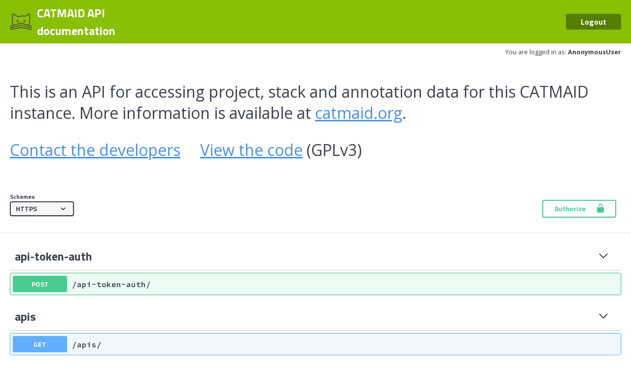

--- FILE ---
content_type: text/html; charset=utf-8
request_url: https://fafb.catmaid.virtualflybrain.org/apis/
body_size: 24897
content:


<!DOCTYPE html>
<html lang="en">
<head>
  <meta charset="UTF-8">
  <title>Swagger UI</title>
  <link href="https://fonts.googleapis.com/css?family=Open+Sans:400,700|Source+Code+Pro:300,600|Titillium+Web:400,600,700" rel="stylesheet">
  <link href="/static/rest_framework_swagger/bundles/vendors.bundle.ccc253215582.css" rel="stylesheet" type="text/css">
  <link href="/static/rest_framework_swagger/bundles/app.bundle.5a0d38a8148f.css" rel="stylesheet" type="text/css">
  
  <style>
    div.information-container div.info p,
    div.information-container div.info a {
      font-size: xx-large;
    }
  </style>

</head>

<body>
  <div class="swagger-ui">
    <div class="topbar">
      <div class="wrapper">
        <div class="topbar-wrapper">
          <a href="#" class="link">
            <img src="/static/rest_framework_swagger/logo_small.8cad66ba86ea.png" alt="Swagger Logo">
            <span>swagger</span>
          </a>
          <div class="download-url-wrapper">
          
            
            <a class="download-url-button button" href="?next=/apis/">Logout</a>
            
          
          </div>
        </div>
      </div>
    </div>
    
    <div class="user-context wrapper">
      
        
          You are logged in as: <strong>AnonymousUser</strong>
        
      
    </div>
    
  </div>

  <div id="rest-swagger-ui"></div>
  <input type="hidden" name="csrfmiddlewaretoken" value="786aQaoDGwCx6zCUY8lyAvYzH68PmIcG9ESYTzPmN3XCbZHa6PsRqkR1ve3Dwznx">

  <footer class="swagger-ui">
    <div class="wrapper">
      Powered by <a href="https://github.com/marcgibbons/django-rest-swagger" target="_new">Django REST Swagger</a>
    </div>
  </footer>

  <script>
    window.drsSettings = {"apisSorter": "alpha", "docExpansion": "list", "jsonEditor": false, "operationsSorter": null, "showRequestHeaders": false, "supportedSubmitMethods": ["get", "post", "put", "delete", "patch"], "acceptHeaderVersion": null, "customHeaders": {}};
    window.drsSpec = {"swagger": "2.0", "info": {"title": "CATMAID API", "description": "", "version": ""}, "host": "fafb.catmaid.virtualflybrain.org", "schemes": ["https"], "paths": {"/api-token-auth/": {"post": {"operationId": "api-token-auth_create", "responses": {"201": {"description": ""}}, "parameters": [{"name": "data", "in": "body", "schema": {"type": "object", "properties": {"username": {"description": "Valid username for authentication", "type": "string"}, "password": {"description": "Valid password for authentication", "type": "string"}}, "required": ["username", "password"]}}], "consumes": ["application/json"], "tags": ["api-token-auth"]}}, "/apis/": {"get": {"operationId": "apis_list", "responses": {"200": {"description": ""}}, "parameters": [], "tags": ["apis"]}}, "/client/datastores/": {"get": {"operationId": "client_datastores_list", "responses": {"200": {"description": ""}}, "parameters": [], "tags": ["client"]}, "post": {"operationId": "client_datastores_create", "responses": {"201": {"description": ""}}, "parameters": [], "tags": ["client"]}}, "/client/datastores/{name}": {"delete": {"operationId": "client_datastores_delete", "responses": {"204": {"description": ""}}, "parameters": [{"name": "name", "required": true, "in": "path", "description": "", "type": "string"}], "tags": ["client"]}}, "/client/datastores/{name}/": {"get": {"operationId": "client_datastores_read", "responses": {"200": {"description": ""}}, "parameters": [{"name": "name", "required": true, "in": "path", "description": "", "type": "string"}], "tags": ["client"]}, "put": {"operationId": "client_datastores_update", "responses": {"200": {"description": ""}}, "parameters": [{"name": "name", "required": true, "in": "path", "description": "", "type": "string"}], "tags": ["client"]}, "delete": {"operationId": "client_datastores_delete_0", "responses": {"204": {"description": ""}}, "parameters": [{"name": "name", "required": true, "in": "path", "description": "", "type": "string"}], "tags": ["client"]}}, "/groups/": {"get": {"operationId": "groups_list", "responses": {"200": {"description": ""}}, "parameters": [], "tags": ["groups"]}}, "/projects/": {"get": {"operationId": "projects_list", "responses": {"200": {"description": ""}}, "parameters": [{"name": "has_tracing_data", "required": false, "in": "formData", "description": "Return only projects that have tracing data", "type": "boolean"}], "description": "List projects visible to the requesting user.", "summary": "List projects visible to the requesting user.", "consumes": ["application/x-www-form-urlencoded"], "tags": ["projects"]}}, "/projects/export": {"get": {"operationId": "projects_export_list", "responses": {"200": {"description": ""}}, "parameters": [], "description": "Detailed list of projects visible to the requesting user.", "summary": "Detailed list of projects visible to the requesting user.", "tags": ["projects"]}}, "/{project_id}/analytics/broken-section-nodes": {"post": {"operationId": "analytics_broken-section-nodes_create", "responses": {"201": {"description": ""}}, "parameters": [{"name": "project_id", "required": true, "in": "path", "description": "", "type": "string"}, {"name": "skeleton_ids", "required": false, "in": "formData", "description": "List of skeleton IDs to constrain tests on", "type": "array", "items": {"type": "string"}}], "description": "List nodes that are located in a broken section.\n\nBroken secrions of all stacks linked to the current project are tested if\nthey contain any nodes. Stack orientatins are respected. Optionally, only\nparticular skeletons can be checked.", "summary": "List nodes that are located in a broken section.", "consumes": ["application/x-www-form-urlencoded"], "tags": ["analytics"]}}, "/{project_id}/analytics/skeletons": {"post": {"operationId": "analytics_skeletons_create", "responses": {"201": {"description": ""}}, "parameters": [{"name": "project_id", "required": true, "in": "path", "description": "", "type": "string"}], "description": "Find potentially problematic locations in a list of skeletons.", "summary": "Find potentially problematic locations in a list of skeletons.", "tags": ["analytics"]}}, "/{project_id}/annotations/": {"get": {"operationId": "annotations_list", "responses": {"200": {"description": ""}}, "parameters": [{"name": "project_id", "required": true, "in": "path", "description": "", "type": "string"}, {"name": "annotations", "required": false, "in": "formData", "description": "A list of (meta) annotations with which which resulting annotations should be annotated with.", "type": "array", "items": {"type": "string"}}, {"name": "annotates", "required": false, "in": "formData", "description": "A list of entity IDs (like annotations and neurons) that should be annotated by the result set.", "type": "array", "items": {"type": "string"}}, {"name": "parallel_annotations", "required": false, "in": "formData", "description": "A list of annotation that have to be used alongside the result set.", "type": "array", "items": {"type": "string"}}, {"name": "user_id", "required": false, "in": "formData", "description": "Result annotations have to be used by this user.", "type": "integer"}, {"name": "neuron_id", "required": false, "in": "formData", "description": "Result annotations will annotate this neuron.", "type": "integer"}, {"name": "skeleton_id", "required": false, "in": "formData", "description": "Result annotations will annotate the neuron modeled by this skeleton.", "type": "integer"}, {"name": "ignored_annotations", "required": false, "in": "formData", "description": "A list of annotation names that will be excluded from the result set.", "type": "array", "items": {"type": "string"}}, {"name": "if_modified_since", "required": false, "in": "formData", "description": "Works only if <simple> is True. Return 304 response if there is no\nnewer content with respect to the passed in UTC date in ISO format.\n", "type": "string"}], "description": "List annotations matching filtering criteria that are currently in use.\n\nThe result set is the intersection of annotations matching criteria (the\ncriteria are conjunctive) unless stated otherwise.", "summary": "List annotations matching filtering criteria that are currently in use.", "consumes": ["application/x-www-form-urlencoded"], "tags": ["annotations"]}, "post": {"operationId": "annotations_create", "responses": {"201": {"description": ""}}, "parameters": [{"name": "project_id", "required": true, "in": "path", "description": "", "type": "string"}, {"name": "annotations", "required": false, "in": "formData", "description": "A list of (meta) annotations with which which resulting annotations should be annotated with.", "type": "array", "items": {"type": "string"}}, {"name": "annotates", "required": false, "in": "formData", "description": "A list of entity IDs (like annotations and neurons) that should be annotated by the result set.", "type": "array", "items": {"type": "string"}}, {"name": "parallel_annotations", "required": false, "in": "formData", "description": "A list of annotation that have to be used alongside the result set.", "type": "array", "items": {"type": "string"}}, {"name": "user_id", "required": false, "in": "formData", "description": "Result annotations have to be used by this user.", "type": "integer"}, {"name": "neuron_id", "required": false, "in": "formData", "description": "Result annotations will annotate this neuron.", "type": "integer"}, {"name": "skeleton_id", "required": false, "in": "formData", "description": "Result annotations will annotate the neuron modeled by this skeleton.", "type": "integer"}, {"name": "ignored_annotations", "required": false, "in": "formData", "description": "A list of annotation names that will be excluded from the result set.", "type": "array", "items": {"type": "string"}}, {"name": "if_modified_since", "required": false, "in": "formData", "description": "Works only if <simple> is True. Return 304 response if there is no\nnewer content with respect to the passed in UTC date in ISO format.\n", "type": "string"}], "description": "List annotations matching filtering criteria that are currently in use.\n\nThe result set is the intersection of annotations matching criteria (the\ncriteria are conjunctive) unless stated otherwise.", "summary": "List annotations matching filtering criteria that are currently in use.", "consumes": ["application/x-www-form-urlencoded"], "tags": ["annotations"]}}, "/{project_id}/annotations/add-neuron-names": {"post": {"operationId": "annotations_add-neuron-names_create", "responses": {"201": {"description": ""}}, "parameters": [{"name": "project_id", "required": true, "in": "path", "description": "", "type": "string"}, {"name": "skeleton_ids", "required": false, "in": "formData", "description": "A list of skeleton IDs to update", "type": "array", "items": {"type": "string"}}, {"name": "entity_ids", "required": false, "in": "formData", "description": "A list of target entity IDs to update", "type": "array", "items": {"type": "string"}}], "description": "Add missing neuron name annotations.\n\nTo each passed in neuron, a list of neuron IDs and/or skelton IDs, the\nneuron name stored in the neuron's base name is added as annotation. Each\nneuron name annotation is meta-annotated with a \"Name\" annotation.", "summary": "Add missing neuron name annotations.", "consumes": ["application/x-www-form-urlencoded"], "tags": ["annotations"]}}, "/{project_id}/annotations/forskeletons": {"post": {"operationId": "annotations_forskeletons_create", "responses": {"201": {"description": ""}}, "parameters": [{"name": "project_id", "required": true, "in": "path", "description": "", "type": "string"}, {"name": "skeleton_ids", "required": false, "in": "formData", "description": "A list of skeleton IDs which are annotated by the resulting annotations.", "type": "array", "items": {"type": "string"}}], "description": "Get annotations and who used them for a set of skeletons.\n\nThis method focuses only on annotations linked to skeletons and is likely to\nbe faster than the general query. Returns an object with two fields:\n\"annotations\", which is itself an object with annotation IDs as fields,\ngiving access to the corresponding annotation names. And the field\n\"skeletons\" is also an object, mapping skeleton IDs to lists of\nannotation-annotator ID pairs. Also, as JSON separator a colon is used\ninstead of a comma.", "summary": "Get annotations and who used them for a set of skeletons.", "consumes": ["application/x-www-form-urlencoded"], "tags": ["annotations"]}}, "/{project_id}/annotations/query": {"post": {"operationId": "annotations_query_create", "responses": {"201": {"description": ""}}, "parameters": [{"name": "project_id", "required": true, "in": "path", "description": "", "type": "string"}, {"name": "object_ids", "required": false, "in": "formData", "description": "A list of object IDs for which annotations should be returned.", "type": "array", "items": {"type": "string"}}], "description": "Query annotations linked to a list of objects.\n\nThese objects can for instance be neurons, annotations or stack groups. From\na database perspective, these objects are class instances.\n\nReturned is an object with the fields \"entities\" and \"annotations\". The\nformer is an object mapping an entity ID to a list of annotations. Each\nannotation is represented by an object containing its \"id\" and \"uid\", the\nuser who annotated it. The latter maps annotation IDs to annotation names.\nFor instance::\n\n{ \"entities\": { \"42\": [{id: 1, uid: 12}, {id: 3, uid: 14}] }, \"annotations\": { 12: \"example1\", 14: \"example2\" } }", "summary": "Query annotations linked to a list of objects.", "consumes": ["application/x-www-form-urlencoded"], "tags": ["annotations"]}}, "/{project_id}/annotations/query-targets": {"post": {"operationId": "annotations_query-targets_create", "responses": {"201": {"description": ""}}, "parameters": [{"name": "project_id", "required": true, "in": "path", "description": "", "type": "string"}, {"name": "name", "required": false, "in": "formData", "description": "The name (or a part of it) of result elements.", "type": "string"}, {"name": "name_exact", "required": false, "in": "formData", "description": "Whether the name has to match exactly or can be a part of the result\nname. This is typically faster than using a regular expression.\nFalse by default.\n", "type": "bool"}, {"name": "name_case_sensitive", "required": false, "in": "formData", "description": "Whether the name has to match the exact letter case provided. False\nby default.\n", "type": "bool"}, {"name": "annotated_by", "required": false, "in": "formData", "description": "A result element was annotated by a user with this ID.", "type": "integer"}, {"name": "annotation_date_start", "required": false, "in": "query", "description": "The earliest YYYY-MM-DD date result elements have been annotated at.", "type": "string"}, {"name": "annotation_date_end", "required": false, "in": "query", "description": "The latest YYYY-MM-DD date result elements have been annotated at.", "type": "string"}, {"name": "annotated_with", "required": false, "in": "formData", "description": "A comma separated list of annotation IDs which all annotate the\nresult elements.\n", "type": "integer"}, {"name": "not_annotated_with", "required": false, "in": "formData", "description": "A comma separated list of annotation IDs which don't annotate the\nresult elements.\n", "type": "integer"}, {"name": "sub_annotated_with", "required": false, "in": "formData", "description": "A comma separated list of annotation IDs that are contained\nin either 'annotated_with' or 'not_annotated_with' that get expanded to\nalso include their sub-annotations in the query (of which then at\nleast one has to match inclusion or exclusion respectively).\n", "type": "integer"}, {"name": "with_annotations", "required": false, "in": "formData", "description": "Indicate if annotations of result elements should be returned.", "type": "boolean"}, {"name": "types", "required": false, "in": "formData", "description": "Allowed result types. Multple types can be passed with multiple\nparameters. Defaults to 'neuron' and 'annotation'.\n", "type": "string"}, {"name": "sort_by", "required": false, "in": "formData", "description": "Indicates how results are sorted.", "type": "string"}, {"name": "sort_dir", "required": false, "in": "formData", "description": "Indicates sorting direction.", "type": "string"}, {"name": "range_start", "required": false, "in": "formData", "description": "The first result element index.", "type": "integer"}, {"name": "range_length", "required": false, "in": "formData", "description": "The number of results", "type": "integer"}, {"name": "annotation_reference", "required": false, "in": "formData", "description": "Whether annoation references are IDs or names, can be 'id' or 'name.", "type": "string"}, {"name": "with_timestamps", "required": false, "in": "formData", "description": "Whether to return also the annotation time for each entity.", "type": "boolean"}, {"name": "import_only", "required": false, "in": "formData", "description": "Whether and how only skeletons that contain imported fragments\nshould be returned. If set to 'partial', only skeletons that have at\nleast one imported node in them are returned. If set to 'full', only\nskeletons that are fully imported are returned. Not set by default.\n", "type": "string"}], "description": "Query entities based on various constraints\n\nEntities are objects that can be referenced within CATMAID's semantic\nspace, e.g. neurons, annotations or stack groups. This API allows to query\nthem, mainly by annotations that have been used with them. Multiple\nannotation parameters can be used to combine different annotation sets with\nAND. Elements of one annotation parameter are combined with OR.", "summary": "Query entities based on various constraints", "consumes": ["application/x-www-form-urlencoded"], "tags": ["annotations"]}}, "/{project_id}/connector/list/linked-to-nodes": {"post": {"operationId": "connector_list_linked-to-nodes_create", "responses": {"201": {"description": ""}}, "parameters": [{"name": "project_id", "required": true, "in": "path", "description": "The project to operate in.", "type": "integeger"}, {"name": "treenode_ids", "required": true, "in": "formData", "description": "Treenode IDs that result nodes are connected to.", "type": "array", "items": {"type": "string"}}], "description": "Get a list of connectors that are linked to a set of treenodes.", "summary": "Get a list of connectors that are linked to a set of treenodes.", "consumes": ["application/x-www-form-urlencoded"], "tags": ["connector"]}}, "/{project_id}/connectors/": {"post": {"operationId": "connectors_create", "responses": {"201": {"description": ""}}, "parameters": [{"name": "project_id", "required": true, "in": "path", "description": "Project of connectors", "type": "integer"}, {"name": "skeleton_ids", "required": false, "in": "formData", "description": "Skeletons linked to connectors", "type": "array", "items": {"type": "string"}}, {"name": "tags", "required": false, "in": "formData", "description": "Require a set of tags", "type": "array", "items": {"type": "string"}}, {"name": "relation_type", "required": false, "in": "formData", "description": "Relation of linked skeletons to connector.", "type": "string"}, {"name": "without_relation_types", "required": false, "in": "formData", "description": "Relations to linked skeletons that connectors must not have.\n", "type": "array", "items": {"type": "string"}}, {"name": "with_tags", "required": false, "in": "formData", "description": "If connector tags should be fetched", "type": "boolean"}, {"name": "with_partners", "required": false, "in": "formData", "description": "If partner node and link information should be fetched", "type": "boolean"}], "description": "Get a collection of connectors.\n\nThe `connectors` field of the returned object contains a list of all result\nnodes, each represented as a list of the form:\n\n`[id, x, y, z, confidence, creator_id, editor_id, creation_time, edition_time]`\n\nBoth edition time and creation time are returned as UTC epoch values. If\ntags are requested, the `tags` field of the response object will contain a\nmapping of connector IDs versus tag lists. If partners are requested, the\n`partners` field of the response object will contain a mapping of connector\nIDs versus lists of partner links. Each partner link is an array of the\nfollowing format:\n\n`[link_id, treenode_id, skeleton_id, relation_id, confidence]`\n\nIf both `skeleton_ids` and `relation_type` are used, the linked skeletons\nneed to be linked by the specified relation. Without `relation_type`,\nlinked skeletons can have any relation and without `skeleton_ids` a\nconnector needs to have a least one link with the specified relation.", "summary": "Get a collection of connectors.", "consumes": ["application/x-www-form-urlencoded"], "tags": ["connectors"]}}, "/{project_id}/connectors/in-bounding-box": {"get": {"operationId": "connectors_in-bounding-box_list", "responses": {"200": {"description": ""}}, "parameters": [{"name": "project_id", "required": true, "in": "path", "description": "", "type": "string"}, {"name": "limit", "required": false, "in": "formData", "description": "Limit the number of returned nodes.\n", "type": "integer"}, {"name": "minx", "required": true, "in": "formData", "description": "Minimum world space X coordinate\n", "type": "float"}, {"name": "miny", "required": true, "in": "formData", "description": "Minimum world space Y coordinate\n", "type": "float"}, {"name": "minz", "required": true, "in": "formData", "description": "Minimum world space Z coordinate\n", "type": "float"}, {"name": "maxx", "required": true, "in": "formData", "description": "Maximum world space X coordinate\n", "type": "float"}, {"name": "maxy", "required": true, "in": "formData", "description": "Maximum world space Y coordinate\n", "type": "float"}, {"name": "maxz", "required": true, "in": "formData", "description": "Maximum world space Z coordinate\n", "type": "float"}, {"name": "with_locations", "required": false, "in": "formData", "description": "Whether to return the location of each connector.\n", "type": "bool"}, {"name": "with_links", "required": false, "in": "formData", "description": "Whether to return every individual link or null for unlinked connectors\n(if part of response).\n", "type": "bool"}, {"name": "only_linked", "required": false, "in": "formData", "description": "Whether to return only connectors with linked treenodes. By default all\nconnectors are returned and link information is null for unlinked nodes.\n", "type": "bool"}, {"name": "skeleton_ids", "required": false, "in": "formData", "description": "Skeletons linked to connectors", "type": "array", "items": {"type": "string"}}], "description": "Get a list of all connector nodes that intersect with the passed in\nbounding box.", "summary": "Get a list of all connector nodes that intersect with the passed in", "consumes": ["application/x-www-form-urlencoded"], "tags": ["connectors"]}, "post": {"operationId": "connectors_in-bounding-box_create", "responses": {"201": {"description": ""}}, "parameters": [{"name": "project_id", "required": true, "in": "path", "description": "", "type": "string"}, {"name": "limit", "required": false, "in": "formData", "description": "Limit the number of returned nodes.\n", "type": "integer"}, {"name": "minx", "required": true, "in": "formData", "description": "Minimum world space X coordinate\n", "type": "float"}, {"name": "miny", "required": true, "in": "formData", "description": "Minimum world space Y coordinate\n", "type": "float"}, {"name": "minz", "required": true, "in": "formData", "description": "Minimum world space Z coordinate\n", "type": "float"}, {"name": "maxx", "required": true, "in": "formData", "description": "Maximum world space X coordinate\n", "type": "float"}, {"name": "maxy", "required": true, "in": "formData", "description": "Maximum world space Y coordinate\n", "type": "float"}, {"name": "maxz", "required": true, "in": "formData", "description": "Maximum world space Z coordinate\n", "type": "float"}, {"name": "with_locations", "required": false, "in": "formData", "description": "Whether to return the location of each connector.\n", "type": "bool"}, {"name": "with_links", "required": false, "in": "formData", "description": "Whether to return every individual link or null for unlinked connectors\n(if part of response).\n", "type": "bool"}, {"name": "only_linked", "required": false, "in": "formData", "description": "Whether to return only connectors with linked treenodes. By default all\nconnectors are returned and link information is null for unlinked nodes.\n", "type": "bool"}, {"name": "skeleton_ids", "required": false, "in": "formData", "description": "Skeletons linked to connectors", "type": "array", "items": {"type": "string"}}], "description": "Get a list of all connector nodes that intersect with the passed in\nbounding box.", "summary": "Get a list of all connector nodes that intersect with the passed in", "consumes": ["application/x-www-form-urlencoded"], "tags": ["connectors"]}}, "/{project_id}/connectors/links/": {"get": {"operationId": "connectors_links_list", "responses": {"200": {"description": ""}}, "parameters": [{"name": "project_id", "required": true, "in": "path", "description": "", "type": "string"}, {"name": "skeleton_ids", "required": true, "in": "formData", "description": "Skeletons to list connectors for", "type": "array", "items": {"type": "string"}}, {"name": "relation_type", "required": true, "in": "formData", "description": "Relation of listed connector links", "type": "string"}, {"name": "with_tags", "required": false, "in": "formData", "description": "If connector tags should be fetched", "type": "boolean"}], "description": "Get connectors linked to a set of skeletons.\n\nThe result data set includes information about linked connectors on a given\ninput set of skeletons. These links are further constrained by relation\ntype, with currently support available for: postsynaptic_to,\npresynaptic_to, abutting, gapjunction_with, tightjunction_with,\ndesmosome_with.\n\nReturned is an object containing an array of links to connectors and a set\nof tags for all connectors found (if not disabled). The link array contains\none array per connector link with the following content: [Linked skeleton ID,\nConnector ID, Connector X, Connector Y, Connector Z, Link confidence, Link\ncreator ID, Linked treenode ID, Link edit time].\n\nA POST handler is able to accept large lists of skeleton IDs.", "summary": "Get connectors linked to a set of skeletons.", "consumes": ["application/x-www-form-urlencoded"], "tags": ["connectors"]}, "post": {"operationId": "connectors_links_create", "responses": {"201": {"description": ""}}, "parameters": [{"name": "project_id", "required": true, "in": "path", "description": "", "type": "string"}, {"name": "skeleton_ids", "required": true, "in": "formData", "description": "Skeletons to list connectors for", "type": "array", "items": {"type": "string"}}, {"name": "relation_type", "required": true, "in": "formData", "description": "Relation of listed connector links", "type": "string"}, {"name": "with_tags", "required": false, "in": "formData", "description": "If connector tags should be fetched", "type": "boolean"}], "description": "Get connectors linked to a set of skeletons.\n\nThe result data set includes information about linked connectors on a given\ninput set of skeletons. These links are further constrained by relation\ntype, with currently support available for: postsynaptic_to,\npresynaptic_to, abutting, gapjunction_with, tightjunction_with,\ndesmosome_with.\n\nReturned is an object containing an array of links to connectors and a set\nof tags for all connectors found (if not disabled). The link array contains\none array per connector link with the following content: [Linked skeleton ID,\nConnector ID, Connector X, Connector Y, Connector Z, Link confidence, Link\ncreator ID, Linked treenode ID, Link edit time].\n\nA POST handler is able to accept large lists of skeleton IDs.", "summary": "Get connectors linked to a set of skeletons.", "consumes": ["application/x-www-form-urlencoded"], "tags": ["connectors"]}}, "/{project_id}/connectors/types/": {"get": {"operationId": "connectors_types_list", "responses": {"200": {"description": ""}}, "parameters": [{"name": "project_id", "required": true, "in": "path", "description": "", "type": "string"}], "description": "Get a list of available connector types.\n\nReturns a list of all available connector link types in a project. Each\nlist element consists of an object with the following fields: type,\nrelation, relation_id.", "summary": "Get a list of available connector types.", "tags": ["connectors"]}}, "/{project_id}/connectors/user-info": {"get": {"operationId": "connectors_user-info_list", "responses": {"200": {"description": ""}}, "parameters": [{"name": "project_id", "required": true, "in": "formData", "description": "Project of connectors", "type": "array", "items": {"type": "string"}}, {"name": "treenode_id", "required": true, "in": "formData", "description": "The treenode, the connector is linked to", "type": "integer"}, {"name": "connector_id", "required": true, "in": "formData", "description": "The connector, the treenode is linked to", "type": "integer"}, {"name": "relation_id", "required": false, "in": "formData", "description": "The relation ID of the link, can be used instead of relation_name", "type": "integer"}, {"name": "relation_name", "required": false, "in": "formData", "description": "The relation name of the link, can be used instead of relation_id", "type": "string"}], "description": "Return information on a treenode connector edge.\n\nReturns a JSON array with elements representing information on the matched\nlinks. They have the following form:\n\n{ \"user\": ..., \"creaetion_time\": ..., \"edition_time\": ... }\n\nDeveloper node: This function is called often (every connector mouseover)\nand should therefore be as fast as possible. Analogous to user_info for\ntreenodes and connectors.", "summary": "Return information on a treenode connector edge.", "consumes": ["application/x-www-form-urlencoded"], "tags": ["connectors"]}}, "/{project_id}/connectors/{connector_id}/": {"get": {"operationId": "connectors_read", "responses": {"200": {"description": ""}}, "parameters": [{"name": "project_id", "required": true, "in": "path", "description": "", "type": "string"}, {"name": "connector_id", "required": true, "in": "path", "description": "", "type": "string"}], "description": "Get detailed information on a connector and its partners", "summary": "Get detailed information on a connector and its partners", "tags": ["connectors"]}}, "/{project_id}/fork": {"post": {"operationId": "fork_create", "responses": {"201": {"description": ""}}, "parameters": [{"name": "project_id", "required": true, "in": "path", "description": "", "type": "string"}, {"name": "name", "required": true, "in": "formData", "description": "Name of new project", "type": "string"}], "description": "Attempt to create a new project based on the passed in project ID.", "summary": "Attempt to create a new project based on the passed in project ID.", "consumes": ["application/x-www-form-urlencoded"], "tags": ["fork"]}}, "/{project_id}/graph/circlesofhell": {"post": {"operationId": "graph_circlesofhell_create", "responses": {"201": {"description": ""}}, "parameters": [{"name": "project_id", "required": true, "in": "path", "description": "", "type": "string"}, {"name": "skeleton_ids[]", "required": true, "in": "formData", "description": "IDs of the skeletons to start expanding from.", "type": "array", "items": {"type": "string"}}, {"name": "n_circles", "required": false, "in": "formData", "description": "(Optional) The numbers of recursive expansions.", "type": "integer"}, {"name": "allowed_connector_ids[]", "required": false, "in": "formData", "description": "(Optional) IDs of connector nodes that are allowed to be used for expansion.", "type": "array", "items": {"type": "string"}}], "description": "Given a set of one or more skeleton IDs, find all skeletons that connect\nthem (n_circles=1), or that connect to others that connect them (n_circles=2), etc.\nReturns a list of unique skeleton IDs that exclude the ones provided as argument.", "summary": "Given a set of one or more skeleton IDs, find all skeletons that connect", "consumes": ["application/x-www-form-urlencoded"], "tags": ["graph"]}}, "/{project_id}/interpolatable-sections/": {"get": {"operationId": "interpolatable-sections_list", "responses": {"200": {"description": ""}}, "parameters": [{"name": "project_id", "required": true, "in": "path", "description": "", "type": "string"}], "description": "Get all section locations for all orientations.", "summary": "Get all section locations for all orientations.", "tags": ["interpolatable-sections"]}}, "/{project_id}/labels/": {"get": {"operationId": "labels_list", "responses": {"200": {"description": ""}}, "parameters": [{"name": "project_id", "required": true, "in": "formData", "description": "Project containing node of interest", "type": "string"}], "description": "List all labels (front-end node *tags*) in use.", "summary": "List all labels (front-end node *tags*) in use.", "consumes": ["application/x-www-form-urlencoded"], "tags": ["labels"]}}, "/{project_id}/labels/detail": {"get": {"operationId": "labels_detail_list", "responses": {"200": {"description": ""}}, "parameters": [{"name": "project_id", "required": true, "in": "formData", "description": "Project containing node of interest", "type": "string"}], "description": "List all labels (front-end node *tags*) in use alongside their IDs.", "summary": "List all labels (front-end node *tags*) in use alongside their IDs.", "consumes": ["application/x-www-form-urlencoded"], "tags": ["labels"]}}, "/{project_id}/labels/stats": {"get": {"operationId": "labels_stats_list", "responses": {"200": {"description": ""}}, "parameters": [{"name": "project_id", "required": true, "in": "formData", "description": "Project from which to get label stats", "type": "string"}], "description": "Get usage statistics of node labels.", "summary": "Get usage statistics of node labels.", "consumes": ["application/x-www-form-urlencoded"], "tags": ["labels"]}}, "/{project_id}/labels/{node_type}/{node_id}/": {"get": {"operationId": "labels_read", "responses": {"200": {"description": ""}}, "parameters": [{"name": "project_id", "required": true, "in": "formData", "description": "Project containing node of interest", "type": "string"}, {"name": "node_type", "required": true, "in": "formData", "description": "Either 'connector', 'treenode' or 'location'", "type": "string"}, {"name": "node_id", "required": true, "in": "formData", "description": "ID of node to list labels for", "type": "string"}], "description": "List all labels (front-end node *tags*) attached to a particular node.", "summary": "List all labels (front-end node *tags*) attached to a particular node.", "consumes": ["application/x-www-form-urlencoded"], "tags": ["labels"]}}, "/{project_id}/landmarks/": {"get": {"operationId": "landmarks_list", "responses": {"200": {"description": ""}}, "parameters": [{"name": "project_id", "required": true, "in": "path", "description": "", "type": "string"}], "tags": ["landmarks"]}, "put": {"operationId": "landmarks_update", "responses": {"200": {"description": ""}}, "parameters": [{"name": "project_id", "required": true, "in": "path", "description": "", "type": "string"}], "tags": ["landmarks"]}, "delete": {"operationId": "landmarks_delete", "responses": {"204": {"description": ""}}, "parameters": [{"name": "project_id", "required": true, "in": "path", "description": "", "type": "string"}], "tags": ["landmarks"]}}, "/{project_id}/landmarks/groups/": {"get": {"operationId": "landmarks_groups_list", "responses": {"200": {"description": ""}}, "parameters": [{"name": "project_id", "required": true, "in": "path", "description": "", "type": "string"}], "tags": ["landmarks"]}, "put": {"operationId": "landmarks_groups_update", "responses": {"200": {"description": ""}}, "parameters": [{"name": "project_id", "required": true, "in": "path", "description": "", "type": "string"}], "tags": ["landmarks"]}}, "/{project_id}/landmarks/groups/import": {"post": {"operationId": "landmarks_groups_import_create", "responses": {"201": {"description": ""}}, "parameters": [{"name": "project_id", "required": true, "in": "path", "description": "", "type": "string"}], "tags": ["landmarks"]}}, "/{project_id}/landmarks/groups/links/": {"put": {"operationId": "landmarks_groups_links_update", "responses": {"200": {"description": ""}}, "parameters": [{"name": "project_id", "required": true, "in": "path", "description": "", "type": "string"}], "tags": ["landmarks"]}}, "/{project_id}/landmarks/groups/links/{link_id}/": {"delete": {"operationId": "landmarks_groups_links_delete", "responses": {"204": {"description": ""}}, "parameters": [{"name": "project_id", "required": true, "in": "path", "description": "", "type": "string"}, {"name": "link_id", "required": true, "in": "path", "description": "", "type": "string"}], "tags": ["landmarks"]}}, "/{project_id}/landmarks/groups/materialize": {"post": {"operationId": "landmarks_groups_materialize_create", "responses": {"201": {"description": ""}}, "parameters": [{"name": "project_id", "required": true, "in": "path", "description": "", "type": "string"}], "tags": ["landmarks"]}}, "/{project_id}/landmarks/groups/{landmarkgroup_id}/": {"get": {"operationId": "landmarks_groups_read", "responses": {"200": {"description": ""}}, "parameters": [{"name": "project_id", "required": true, "in": "path", "description": "", "type": "string"}, {"name": "landmarkgroup_id", "required": true, "in": "path", "description": "", "type": "string"}], "tags": ["landmarks"]}, "post": {"operationId": "landmarks_groups_create", "responses": {"201": {"description": ""}}, "parameters": [{"name": "project_id", "required": true, "in": "path", "description": "", "type": "string"}, {"name": "landmarkgroup_id", "required": true, "in": "path", "description": "", "type": "string"}], "tags": ["landmarks"]}, "delete": {"operationId": "landmarks_groups_delete_0", "responses": {"204": {"description": ""}}, "parameters": [{"name": "project_id", "required": true, "in": "path", "description": "", "type": "string"}, {"name": "landmarkgroup_id", "required": true, "in": "path", "description": "", "type": "string"}], "tags": ["landmarks"]}}, "/{project_id}/landmarks/groups/{landmarkgroup_id}/locations/{location_id}/": {"put": {"operationId": "landmarks_groups_locations_update", "responses": {"200": {"description": ""}}, "parameters": [{"name": "project_id", "required": true, "in": "path", "description": "", "type": "string"}, {"name": "landmarkgroup_id", "required": true, "in": "path", "description": "", "type": "string"}, {"name": "location_id", "required": true, "in": "path", "description": "", "type": "string"}], "tags": ["landmarks"]}, "delete": {"operationId": "landmarks_groups_locations_delete", "responses": {"204": {"description": ""}}, "parameters": [{"name": "project_id", "required": true, "in": "path", "description": "", "type": "string"}, {"name": "landmarkgroup_id", "required": true, "in": "path", "description": "", "type": "string"}, {"name": "location_id", "required": true, "in": "path", "description": "", "type": "string"}], "tags": ["landmarks"]}}, "/{project_id}/landmarks/groups/{landmarkgroup_id}/transitively-linked": {"get": {"operationId": "landmarks_groups_transitively-linked_list", "responses": {"200": {"description": ""}}, "parameters": [{"name": "project_id", "required": true, "in": "path", "description": "", "type": "string"}, {"name": "landmarkgroup_id", "required": true, "in": "path", "description": "", "type": "string"}], "tags": ["landmarks"]}}, "/{project_id}/landmarks/{landmark_id}/": {"get": {"operationId": "landmarks_read", "responses": {"200": {"description": ""}}, "parameters": [{"name": "project_id", "required": true, "in": "path", "description": "", "type": "string"}, {"name": "landmark_id", "required": true, "in": "path", "description": "", "type": "string"}], "tags": ["landmarks"]}, "post": {"operationId": "landmarks_create", "responses": {"201": {"description": ""}}, "parameters": [{"name": "project_id", "required": true, "in": "path", "description": "", "type": "string"}, {"name": "landmark_id", "required": true, "in": "path", "description": "", "type": "string"}], "tags": ["landmarks"]}, "delete": {"operationId": "landmarks_delete_0", "responses": {"204": {"description": ""}}, "parameters": [{"name": "project_id", "required": true, "in": "path", "description": "", "type": "string"}, {"name": "landmark_id", "required": true, "in": "path", "description": "", "type": "string"}], "tags": ["landmarks"]}}, "/{project_id}/landmarks/{landmark_id}/groups/{group_id}/": {"delete": {"operationId": "landmarks_groups_delete", "responses": {"204": {"description": ""}}, "parameters": [{"name": "project_id", "required": true, "in": "path", "description": "", "type": "string"}, {"name": "landmark_id", "required": true, "in": "path", "description": "", "type": "string"}, {"name": "group_id", "required": true, "in": "path", "description": "", "type": "string"}], "tags": ["landmarks"]}}, "/{project_id}/landmarks/{landmark_id}/locations/": {"put": {"operationId": "landmarks_locations_update", "responses": {"200": {"description": ""}}, "parameters": [{"name": "project_id", "required": true, "in": "path", "description": "", "type": "string"}, {"name": "landmark_id", "required": true, "in": "path", "description": "", "type": "string"}], "tags": ["landmarks"]}}, "/{project_id}/landmarks/{landmark_id}/locations/{location_id}/": {"delete": {"operationId": "landmarks_locations_delete", "responses": {"204": {"description": ""}}, "parameters": [{"name": "project_id", "required": true, "in": "path", "description": "", "type": "string"}, {"name": "landmark_id", "required": true, "in": "path", "description": "", "type": "string"}, {"name": "location_id", "required": true, "in": "path", "description": "", "type": "string"}], "tags": ["landmarks"]}}, "/{project_id}/neurons/": {"get": {"operationId": "neurons_list", "responses": {"200": {"description": ""}}, "parameters": [{"name": "project_id", "required": true, "in": "path", "description": "", "type": "string"}, {"name": "created_by", "required": false, "in": "query", "description": "Filter for user ID of the neurons' creator.", "type": "integer"}, {"name": "reviewed_by", "required": false, "in": "query", "description": "Filter for user ID of the neurons' reviewer.", "type": "integer"}, {"name": "from_date", "required": false, "in": "query", "description": "Filter for neurons with nodes created after this date.", "type": "string"}, {"name": "to_date", "required": false, "in": "query", "description": "Filter for neurons with nodes created before this date.", "type": "string"}, {"name": "nodecount_gt", "required": false, "in": "query", "description": "Filter for neurons with more nodes than this threshold. Removes\nall other criteria.\n", "type": "integer"}], "description": "List neurons matching filtering criteria.\n\nThe result set is the intersection of neurons matching criteria (the\ncriteria are conjunctive) unless stated otherwise.", "summary": "List neurons matching filtering criteria.", "tags": ["neurons"]}}, "/{project_id}/neurons/from-models": {"post": {"operationId": "neurons_from-models_create", "responses": {"201": {"description": ""}}, "parameters": [{"name": "project_id", "required": true, "in": "path", "description": "", "type": "string"}, {"name": "model_ids[]", "required": true, "in": "formData", "description": "IDs of models to find neurons for (e.g. skeleton IDs)", "type": "array", "items": {"type": "string"}}], "description": "Retrieve neuron IDs modeled by particular entities, eg skeletons.\n\nFrom a list of source entities (class instances), the IDs of all modeled\nneurons are returned. There are currently only skeletons that model neurons.", "summary": "Retrieve neuron IDs modeled by particular entities, eg skeletons.", "consumes": ["application/x-www-form-urlencoded"], "tags": ["neurons"]}}, "/{project_id}/neurons/{neuron_id}/rename": {"post": {"operationId": "neurons_rename_create", "responses": {"201": {"description": ""}}, "parameters": [{"name": "project_id", "required": true, "in": "path", "description": "", "type": "string"}, {"name": "neuron_id", "required": true, "in": "path", "description": "ID of neuron to rename", "type": "integer"}, {"name": "name", "required": true, "in": "formData", "description": "New name of the neuron", "type": "string"}], "description": "Rename a neuron.\n\nIf a neuron is not locked by a user on which the current user has no\npermission, the name of neuron can be changed through this endpoint. Neuron\nnames are currently not allowed to contain pipe characters (\"|\").", "summary": "Rename a neuron.", "consumes": ["application/x-www-form-urlencoded"], "tags": ["neurons"]}}, "/{project_id}/nodes/": {"post": {"operationId": "nodes_create", "responses": {"201": {"description": ""}}, "parameters": [{"name": "project_id", "required": true, "in": "path", "description": "", "type": "string"}, {"name": "treenode_ids", "required": false, "in": "formData", "description": "Whether linked connectors should be returned.\n", "type": "array", "items": {"type": "string"}}, {"name": "connector_ids", "required": false, "in": "formData", "description": "Whether tags should be returned.\n", "type": "array", "items": {"type": "string"}}, {"name": "limit", "required": false, "in": "formData", "description": "Limit the number of returned nodes.\n", "type": "integer"}, {"name": "left", "required": true, "in": "formData", "description": "Minimum world space X coordinate\n", "type": "float"}, {"name": "top", "required": true, "in": "formData", "description": "Minimum world space Y coordinate\n", "type": "float"}, {"name": "z1", "required": true, "in": "formData", "description": "Minimum world space Z coordinate\n", "type": "float"}, {"name": "right", "required": true, "in": "formData", "description": "Maximum world space X coordinate\n", "type": "float"}, {"name": "bottom", "required": true, "in": "formData", "description": "Maximum world space Y coordinate\n", "type": "float"}, {"name": "z2", "required": true, "in": "formData", "description": "Maximum world space Z coordinate\n", "type": "float"}, {"name": "format", "required": false, "in": "formData", "description": "Either \"json\" (default) or \"msgpack\", optional.\n", "type": "string"}, {"name": "with_relation_map", "required": false, "in": "formData", "description": "Whether an ID to name mapping for the used relations should be included\nand which extent it should have.\n", "type": "string"}, {"name": "with_origin", "required": false, "in": "formData", "description": "Whether the origin for each skeleton should be looked up and returned.\nThis will show which skeletons are imported.\n", "type": "boolean"}, {"name": "n_largest_skeletons_limit", "required": false, "in": "formData", "description": "Maximum number of the largest skeletons in view\n", "type": "integer"}, {"name": "n_last_edited_skeletons_limit", "required": false, "in": "formData", "description": "Maximum number of most recently edited skeletons.\n", "type": "integer"}, {"name": "hidden_last_editor_id", "required": false, "in": "formData", "description": "No nodes edited last by this user will be retuned.\n", "type": "integer"}, {"name": "min_skeleton_length", "required": false, "in": "formData", "description": "Optional minimum skeleton length, no returned node is of a shorter\nskeleton.\n", "type": "float"}, {"name": "order", "required": false, "in": "formData", "description": "Either empty, cable-asc or cable-desc. Will return in a particular\norder. By default, no ordering is applied.\n", "type": "string"}], "description": "Retrieve all nodes intersecting a bounding box\n\nThe intersection bounding box is defined in terms of its minimum and\nmaximum project space coordinates. The number of returned nodes can be\nlimited to constrain query execution time. Optionally, lists of treenodes\nand connector IDs can be provided to make sure they are included in the\nresult set, regardless of intersection.\n\nReturned is an array with five entries, plus optionally a sixth one\n\n[[treenodes], [connectors], {labels}, node_limit_reached, {relation_map}, {exstraNodes}]\n\nThe list of treenodes has elements of this form:\n\n[id, parent_id, location_x, location_y, location_z, confidence, radius, skeleton_id, edition_time, user_id]\n\nThe list connectors has elements of this form:\n\n[id, location_x, location_y, location_z, confidence, edition_time, user_id, [partners]]\n\nThe partners arrary represents linked partner nodes, each one represented like this:\n\n[treenode_id, relation_id, link_confidence, link_edition_time, link_id]\n\nIf labels are returned, they are represented as an object of the following\nform, with the labels just being simple strings:\n\n{treenode_id: [labels]}\n\nThe fourth top level entry, node_limit_reached, is a boolean that\nrepresents if there are more nodes available than the ones returned.\n\nWith the last top level element returned the present connector linked\nrelations are mapped to their textural representations:\n\n{relation_id: relation_name}", "summary": "Retrieve all nodes intersecting a bounding box", "consumes": ["application/x-www-form-urlencoded"], "tags": ["nodes"]}}, "/{project_id}/nodes/find-labels": {"post": {"operationId": "nodes_find-labels_create", "responses": {"201": {"description": ""}}, "parameters": [{"name": "project_id", "required": true, "in": "path", "description": "", "type": "string"}, {"name": "x", "required": true, "in": "formData", "description": "X coordinate of the distance reference in project space.", "type": "number"}, {"name": "y", "required": true, "in": "formData", "description": "Y coordinate of the distance reference in project space.", "type": "number"}, {"name": "z", "required": true, "in": "formData", "description": "Z coordinate of the distance reference in project space.", "type": "number"}, {"name": "label_regex", "required": true, "in": "formData", "description": "Regular expression query to match labels", "type": "string"}], "description": "List nodes with labels matching a query, ordered by distance.\n\nFind nodes with labels (front-end node tags) matching a regular\nexpression, sort them by ascending distance from a reference location, and\nreturn the result. Returns at most 50 nodes.", "summary": "List nodes with labels matching a query, ordered by distance.", "consumes": ["application/x-www-form-urlencoded"], "tags": ["nodes"]}}, "/{project_id}/nodes/location": {"post": {"operationId": "nodes_location_create", "responses": {"201": {"description": ""}}, "parameters": [{"name": "project_id", "required": true, "in": "path", "description": "", "type": "string"}, {"name": "node_ids", "required": true, "in": "formData", "description": "A list of node IDs to get the location for", "type": "array", "items": {"type": "string"}}], "description": "Get locations for a particular set of nodes in a project.\n\nA list of lists is returned. Each inner list represents one location and\nhast the following format: [id, x, y, z].", "summary": "Get locations for a particular set of nodes in a project.", "consumes": ["application/x-www-form-urlencoded"], "tags": ["nodes"]}}, "/{project_id}/nodes/most-recent": {"get": {"operationId": "nodes_most-recent_list", "responses": {"200": {"description": ""}}, "parameters": [{"name": "project_id", "required": true, "in": "path", "description": "The project to operate in.", "type": "number"}, {"name": "skeleton_id", "required": false, "in": "formData", "description": "(optional) Skeleton for which to retrieve last edited node.\n", "type": "number"}, {"name": "user_id", "required": false, "in": "formData", "description": "(optional) User of which to retrieve last edited node.\n", "type": "number"}], "description": "Retrieve the last edited node.\n\nWithout any further parameters, this will retrieve the node last edited on\nany skeleton by any user. This can be further constrained by skeleton and\nuser.", "summary": "Retrieve the last edited node.", "consumes": ["application/x-www-form-urlencoded"], "tags": ["nodes"]}}, "/{project_id}/nodes/nearest": {"get": {"operationId": "nodes_nearest_list", "responses": {"200": {"description": ""}}, "parameters": [{"name": "project_id", "required": true, "in": "path", "description": "The project to operate in.", "type": "string"}, {"name": "x", "required": true, "in": "formData", "description": "X coordinate of query location.", "type": "number"}, {"name": "y", "required": true, "in": "formData", "description": "X coordinate of query location.", "type": "number"}, {"name": "z", "required": true, "in": "formData", "description": "Z coordinate of query location.", "type": "number"}, {"name": "skeleton_id", "required": false, "in": "formData", "description": "Result treenode has to be in this skeleton.", "type": "number"}, {"name": "neuron_id", "required": false, "in": "formData", "description": "Alternative to skeleton_id. Result treenode has to be in\nthis neuron\n", "type": "number"}], "description": "Find the closest node in a skeleton relative to a passed in location.\n\nIf a skeleton ID or neuron id is passed in as well, the nearest node in the\nrespective skeleton is returned.", "summary": "Find the closest node in a skeleton relative to a passed in location.", "consumes": ["application/x-www-form-urlencoded"], "tags": ["nodes"]}}, "/{project_id}/origins/": {"get": {"operationId": "origins_list", "responses": {"200": {"description": ""}}, "parameters": [{"name": "project_id", "required": true, "in": "path", "description": "", "type": "string"}], "tags": ["origins"]}}, "/{project_id}/pointclouds/": {"get": {"operationId": "pointclouds_list", "responses": {"200": {"description": ""}}, "parameters": [{"name": "project_id", "required": true, "in": "path", "description": "", "type": "string"}], "tags": ["pointclouds"]}, "post": {"operationId": "pointclouds_create", "responses": {"201": {"description": ""}}, "parameters": [{"name": "project_id", "required": true, "in": "path", "description": "", "type": "string"}], "tags": ["pointclouds"]}, "put": {"operationId": "pointclouds_update", "responses": {"200": {"description": ""}}, "parameters": [{"name": "project_id", "required": true, "in": "path", "description": "", "type": "string"}], "tags": ["pointclouds"]}}, "/{project_id}/pointclouds/{pointcloud_id}/": {"get": {"operationId": "pointclouds_read", "responses": {"200": {"description": ""}}, "parameters": [{"name": "project_id", "required": true, "in": "path", "description": "", "type": "string"}, {"name": "pointcloud_id", "required": true, "in": "path", "description": "", "type": "string"}], "tags": ["pointclouds"]}, "delete": {"operationId": "pointclouds_delete", "responses": {"204": {"description": ""}}, "parameters": [{"name": "project_id", "required": true, "in": "path", "description": "", "type": "string"}, {"name": "pointcloud_id", "required": true, "in": "path", "description": "", "type": "string"}], "tags": ["pointclouds"]}}, "/{project_id}/pointclouds/{pointcloud_id}/images/{image_id}/": {"get": {"operationId": "pointclouds_images_read", "responses": {"200": {"description": ""}}, "parameters": [{"name": "project_id", "required": true, "in": "path", "description": "", "type": "string"}, {"name": "pointcloud_id", "required": true, "in": "path", "description": "", "type": "string"}, {"name": "image_id", "required": true, "in": "path", "description": "", "type": "string"}], "tags": ["pointclouds"]}}, "/{project_id}/points/": {"get": {"operationId": "points_list", "responses": {"200": {"description": ""}}, "parameters": [{"name": "project_id", "required": true, "in": "path", "description": "", "type": "string"}], "tags": ["points"]}, "put": {"operationId": "points_update", "responses": {"200": {"description": ""}}, "parameters": [{"name": "project_id", "required": true, "in": "path", "description": "", "type": "string"}], "tags": ["points"]}}, "/{project_id}/points/{point_id}/": {"get": {"operationId": "points_read", "responses": {"200": {"description": ""}}, "parameters": [{"name": "project_id", "required": true, "in": "path", "description": "", "type": "string"}, {"name": "point_id", "required": true, "in": "path", "description": "", "type": "string"}], "tags": ["points"]}, "post": {"operationId": "points_create", "responses": {"201": {"description": ""}}, "parameters": [{"name": "project_id", "required": true, "in": "path", "description": "", "type": "string"}, {"name": "point_id", "required": true, "in": "path", "description": "", "type": "string"}], "tags": ["points"]}, "delete": {"operationId": "points_delete", "responses": {"204": {"description": ""}}, "parameters": [{"name": "project_id", "required": true, "in": "path", "description": "", "type": "string"}, {"name": "point_id", "required": true, "in": "path", "description": "", "type": "string"}], "tags": ["points"]}}, "/{project_id}/pointsets/": {"get": {"operationId": "pointsets_list", "responses": {"200": {"description": ""}}, "parameters": [{"name": "project_id", "required": true, "in": "path", "description": "", "type": "string"}], "tags": ["pointsets"]}, "post": {"operationId": "pointsets_create", "responses": {"201": {"description": ""}}, "parameters": [{"name": "project_id", "required": true, "in": "path", "description": "", "type": "string"}], "tags": ["pointsets"]}}, "/{project_id}/pointsets/{pointset_id}/": {"get": {"operationId": "pointsets_read", "responses": {"200": {"description": ""}}, "parameters": [{"name": "project_id", "required": true, "in": "path", "description": "", "type": "string"}, {"name": "pointset_id", "required": true, "in": "path", "description": "", "type": "string"}], "tags": ["pointsets"]}}, "/{project_id}/samplers/": {"get": {"operationId": "samplers_list", "responses": {"200": {"description": ""}}, "parameters": [{"name": "project_id", "required": true, "in": "path", "description": "", "type": "string"}, {"name": "skeleton_ids", "required": false, "in": "formData", "description": "Optional skeleton IDs to constrain result set to.", "type": "integer"}, {"name": "with_domains", "required": false, "in": "formData", "description": "Optional flag to include all domains of all result sampler results.", "type": "boolean"}, {"name": "with_intervals", "required": false, "in": "formData", "description": "Optional flag to include all intervals of all domains. Implies with_domains.", "type": "boolean"}], "description": "Get a collection of available samplers.\n\nOptionally, the \"skeleton_ids\" parameter can provide a list of skeleton IDs.\nIf this is the case, only samplers for the respective skeletons are returned.", "summary": "Get a collection of available samplers.", "consumes": ["application/x-www-form-urlencoded"], "tags": ["samplers"]}}, "/{project_id}/samplers/add": {"post": {"operationId": "samplers_add_create", "responses": {"201": {"description": ""}}, "parameters": [{"name": "project_id", "required": true, "in": "path", "description": "", "type": "string"}, {"name": "skeleton_id", "required": true, "in": "formData", "description": "Skeleton this sampelr is for", "type": "integer"}, {"name": "interval_length", "required": true, "in": "formData", "description": "Length of a intervals with domains (nm).", "type": "integer"}, {"name": "interval_error", "required": false, "in": "formData", "description": "Maximum allowed error for a single interval.", "type": "float"}, {"name": "review_required", "required": true, "in": "formData", "description": "Whether reviews should be enforced in this sampler", "type": "boolean"}, {"name": "create_interval_boundaries", "required": true, "in": "formData", "description": "Whether new nodes for interval boundaries should be created.", "type": "boolean"}, {"name": "leaf_segment_handling", "required": false, "in": "formData", "description": "How leaf segments should be handled, can be 'ignore', 'merge' or 'short-interval'.", "type": "string"}, {"name": "merge_limit", "required": false, "in": "formData", "description": "A leaf handling option for merge-or-create mode. A value between 0 and 1 representing the interval length ratio up to which a merge is allowed.", "type": "string"}], "description": "Create a new sampler for a skeleton.", "summary": "Create a new sampler for a skeleton.", "consumes": ["application/x-www-form-urlencoded"], "tags": ["samplers"]}}, "/{project_id}/samplers/connectors/": {"get": {"operationId": "samplers_connectors_list", "responses": {"200": {"description": ""}}, "parameters": [{"name": "project_id", "required": true, "in": "path", "description": "", "type": "string"}, {"name": "interval_id", "required": false, "in": "formData", "description": "The interval all results should be part of", "type": "integer"}, {"name": "connector_id", "required": false, "in": "formData", "description": "The connector to get sampler information for", "type": "integer"}, {"name": "state_id", "required": false, "in": "formData", "description": "The state all result sets have to have.", "type": "integer"}], "description": "Get a list of connectors that already have a state associated with them.\n\nIf a connector is not part of this list it is implicetely assumed to be in\nan \"untouched\" state.", "summary": "Get a list of connectors that already have a state associated with them.", "consumes": ["application/x-www-form-urlencoded"], "tags": ["samplers"]}}, "/{project_id}/samplers/connectors/states/": {"get": {"operationId": "samplers_connectors_states_list", "responses": {"200": {"description": ""}}, "parameters": [{"name": "project_id", "required": true, "in": "path", "description": "", "type": "string"}], "description": "Get a list of all available connectors states and their IDs.", "summary": "Get a list of all available connectors states and their IDs.", "tags": ["samplers"]}}, "/{project_id}/samplers/domains/intervals/states/": {"get": {"operationId": "samplers_domains_intervals_states_list", "responses": {"200": {"description": ""}}, "parameters": [{"name": "project_id", "required": true, "in": "path", "description": "", "type": "string"}], "description": "Get a list of all available interval states.", "summary": "Get a list of all available interval states.", "tags": ["samplers"]}}, "/{project_id}/samplers/domains/intervals/{interval_id}/connectors/{connector_id}/set-state": {"post": {"operationId": "samplers_domains_intervals_connectors_set-state_create", "responses": {"201": {"description": ""}}, "parameters": [{"name": "project_id", "required": true, "in": "path", "description": "", "type": "string"}, {"name": "interval_id", "required": true, "in": "formData", "description": "Interval the connector is part of", "type": "integer"}, {"name": "connector_id", "required": true, "in": "formData", "description": "Connector to set state of", "type": "integer"}, {"name": "state_id", "required": true, "in": "formData", "description": "The new state", "type": "integer"}], "description": "Set state of sampler connector", "summary": "Set state of sampler connector", "consumes": ["application/x-www-form-urlencoded"], "tags": ["samplers"]}}, "/{project_id}/samplers/domains/intervals/{interval_id}/details": {"get": {"operationId": "samplers_domains_intervals_details_list", "responses": {"200": {"description": ""}}, "parameters": [{"name": "project_id", "required": true, "in": "path", "description": "", "type": "string"}, {"name": "interval_id", "required": true, "in": "path", "description": "", "type": "string"}], "description": "Get details on a particular interval.", "summary": "Get details on a particular interval.", "tags": ["samplers"]}}, "/{project_id}/samplers/domains/intervals/{interval_id}/set-state": {"post": {"operationId": "samplers_domains_intervals_set-state_create", "responses": {"201": {"description": ""}}, "parameters": [{"name": "project_id", "required": true, "in": "path", "description": "", "type": "string"}, {"name": "interval_id", "required": true, "in": "formData", "description": "Interval to update state of", "type": "integer"}], "description": "Set state of an interval.", "summary": "Set state of an interval.", "consumes": ["application/x-www-form-urlencoded"], "tags": ["samplers"]}}, "/{project_id}/samplers/domains/types/": {"get": {"operationId": "samplers_domains_types_list", "responses": {"200": {"description": ""}}, "parameters": [{"name": "project_id", "required": true, "in": "path", "description": "", "type": "string"}], "description": "Get a list of all available domain types.", "summary": "Get a list of all available domain types.", "tags": ["samplers"]}}, "/{project_id}/samplers/domains/{domain_id}/details": {"get": {"operationId": "samplers_domains_details_list", "responses": {"200": {"description": ""}}, "parameters": [{"name": "project_id", "required": true, "in": "path", "description": "", "type": "string"}, {"name": "domain_id", "required": true, "in": "path", "description": "", "type": "string"}], "description": "Get details on a particular domain.", "summary": "Get details on a particular domain.", "tags": ["samplers"]}}, "/{project_id}/samplers/domains/{domain_id}/intervals/": {"get": {"operationId": "samplers_domains_intervals_list", "responses": {"200": {"description": ""}}, "parameters": [{"name": "project_id", "required": true, "in": "path", "description": "", "type": "string"}, {"name": "domain_id", "required": true, "in": "formData", "description": "Domain to list intervals for", "type": "integer"}], "description": "Get a collection of available sampler domains intervals.", "summary": "Get a collection of available sampler domains intervals.", "consumes": ["application/x-www-form-urlencoded"], "tags": ["samplers"]}}, "/{project_id}/samplers/domains/{domain_id}/intervals/add-all": {"post": {"operationId": "samplers_domains_intervals_add-all_create", "responses": {"201": {"description": ""}}, "parameters": [{"name": "project_id", "required": true, "in": "path", "description": "", "type": "string"}, {"name": "domain_id", "required": true, "in": "path", "description": "", "type": "string"}], "description": "Create all intervals in a particular domain.", "summary": "Create all intervals in a particular domain.", "tags": ["samplers"]}}, "/{project_id}/samplers/states/": {"get": {"operationId": "samplers_states_list", "responses": {"200": {"description": ""}}, "parameters": [{"name": "project_id", "required": true, "in": "path", "description": "", "type": "string"}], "description": "Get a list of all available sampler states and their IDs.", "summary": "Get a list of all available sampler states and their IDs.", "tags": ["samplers"]}}, "/{project_id}/samplers/{sampler_id}/": {"get": {"operationId": "samplers_read", "responses": {"200": {"description": ""}}, "parameters": [{"name": "project_id", "required": true, "in": "path", "description": "", "type": "string"}, {"name": "sampler_id", "required": true, "in": "path", "description": "", "type": "string"}], "tags": ["samplers"]}, "post": {"operationId": "samplers_create", "responses": {"201": {"description": ""}}, "parameters": [{"name": "project_id", "required": true, "in": "path", "description": "", "type": "string"}, {"name": "sampler_id", "required": true, "in": "path", "description": "", "type": "string"}], "tags": ["samplers"]}}, "/{project_id}/samplers/{sampler_id}/delete": {"post": {"operationId": "samplers_delete_create", "responses": {"201": {"description": ""}}, "parameters": [{"name": "project_id", "required": true, "in": "path", "description": "", "type": "string"}, {"name": "sampler_id", "required": true, "in": "path", "description": "", "type": "string"}, {"name": "delete_created_nodes", "required": false, "in": "formData", "description": "Optional flag to disable automatic removal of untouched\nnodes created for this sampler's intervals.\n", "type": "boolean"}], "description": "Delete a sampler if permissions allow it.\n\nIf the sampler was created with allowing the creation of new boundary nodes,\nthese nodes are removed by default if they have not been modified since\ntheir insertion. This can optionally be disabled using the\n<delete_created_nodes> parameter.", "summary": "Delete a sampler if permissions allow it.", "consumes": ["application/x-www-form-urlencoded"], "tags": ["samplers"]}}, "/{project_id}/samplers/{sampler_id}/domains/": {"get": {"operationId": "samplers_domains_list", "responses": {"200": {"description": ""}}, "parameters": [{"name": "project_id", "required": true, "in": "path", "description": "", "type": "string"}, {"name": "sampler_id", "required": true, "in": "formData", "description": "Sampler to list domains for", "type": "integer"}], "description": "Get a collection of available sampler domains.", "summary": "Get a collection of available sampler domains.", "consumes": ["application/x-www-form-urlencoded"], "tags": ["samplers"]}}, "/{project_id}/samplers/{sampler_id}/domains/add": {"post": {"operationId": "samplers_domains_add_create", "responses": {"201": {"description": ""}}, "parameters": [{"name": "project_id", "required": true, "in": "path", "description": "", "type": "string"}, {"name": "sampler_id", "required": true, "in": "formData", "description": "Sampeler the new domain is part of", "type": "integer"}, {"name": "domain_type_id", "required": true, "in": "formData", "description": "The type of the new domain", "type": "integer"}, {"name": "start_node_id", "required": true, "in": "formData", "description": "Start node of domain", "type": "integer"}, {"name": "end_node_ids", "required": true, "in": "formData", "description": "A list of all end nodes for the new domain", "type": "array", "items": {"type": "string"}}, {"name": "parent_interval_id", "required": false, "in": "formData", "description": "Optional parent inerval ID.", "type": "integer"}], "description": "Create a new domain for a sampler.", "summary": "Create a new domain for a sampler.", "consumes": ["application/x-www-form-urlencoded"], "tags": ["samplers"]}}, "/{project_id}/samplers/{sampler_id}/domains/add-all": {"post": {"operationId": "samplers_domains_add-all_create", "responses": {"201": {"description": ""}}, "parameters": [{"name": "project_id", "required": true, "in": "path", "description": "", "type": "string"}, {"name": "sampler_id", "required": true, "in": "path", "description": "", "type": "string"}], "description": "Create a new domain for a sampler.", "summary": "Create a new domain for a sampler.", "tags": ["samplers"]}}, "/{project_id}/similarity/configs/": {"get": {"operationId": "similarity_configs_list", "responses": {"200": {"description": ""}}, "parameters": [{"name": "project_id", "required": true, "in": "path", "description": "", "type": "string"}], "tags": ["similarity"]}, "put": {"operationId": "similarity_configs_update", "responses": {"200": {"description": ""}}, "parameters": [{"name": "project_id", "required": true, "in": "path", "description": "", "type": "string"}], "tags": ["similarity"]}}, "/{project_id}/similarity/configs/{config_id}/": {"get": {"operationId": "similarity_configs_read", "responses": {"200": {"description": ""}}, "parameters": [{"name": "project_id", "required": true, "in": "path", "description": "", "type": "string"}, {"name": "config_id", "required": true, "in": "path", "description": "", "type": "string"}], "tags": ["similarity"]}, "delete": {"operationId": "similarity_configs_delete", "responses": {"204": {"description": ""}}, "parameters": [{"name": "project_id", "required": true, "in": "path", "description": "", "type": "string"}, {"name": "config_id", "required": true, "in": "path", "description": "", "type": "string"}], "tags": ["similarity"]}}, "/{project_id}/similarity/queries/": {"get": {"operationId": "similarity_queries_list", "responses": {"200": {"description": ""}}, "parameters": [{"name": "project_id", "required": true, "in": "path", "description": "", "type": "string"}], "tags": ["similarity"]}}, "/{project_id}/similarity/queries/similarity": {"post": {"operationId": "similarity_queries_similarity_create", "responses": {"201": {"description": ""}}, "parameters": [{"name": "project_id", "required": true, "in": "path", "description": "Project to operate in", "type": "integer"}, {"name": "config_id", "required": true, "in": "formData", "description": "ID of the new NBLAST configuration to use", "type": "integer"}, {"name": "query_ids", "required": true, "in": "formData", "description": "Set of objects (skeletons or point clouds) to query similarity for.", "type": "array", "items": {"type": "string"}}, {"name": "target_ids", "required": true, "in": "formData", "description": "Set of objects (skeletons or point clouds) or point clouds to compare against.", "type": "array", "items": {"type": "string"}}, {"name": "target_type", "required": false, "in": "formData", "description": "Type of target objects, 'skeleton' or 'pointcloud'.", "type": "string"}, {"name": "name", "required": false, "in": "formData", "description": "Name for the similarity lookup task", "type": "string"}, {"name": "normalized", "required": false, "in": "formData", "description": "Whether and how scores should be normalized.", "type": "string"}, {"name": "use_alpha", "required": false, "in": "formData", "description": "Whether to consider local directions in the similarity computation", "type": "boolean"}, {"name": "reverse", "required": false, "in": "formData", "description": "If enabled, the target is matched against the query.", "type": "boolean"}, {"name": "query_type_id", "required": false, "in": "formData", "description": "Type of query data", "type": "string"}, {"name": "target_type_id", "required": false, "in": "formData", "description": "Type of query data", "type": "string"}, {"name": "query_meta", "required": false, "in": "formData", "description": "Extra data for the selected query type. A JSON encoded string is expected.", "type": "string"}, {"name": "target_meta", "required": false, "in": "formData", "description": "Extra data for the selected target type. A JSON encoded string is expected.", "type": "string"}, {"name": "remove_target_duplicates", "required": false, "in": "formData", "description": "Remove all target objects that appear also in the query.", "type": "boolean"}, {"name": "simplify", "required": false, "in": "formData", "description": "Whether or not to simplify neurons and remove parts below a specified branch point level.", "type": "boolean"}, {"name": "required_branches", "required": false, "in": "formData", "description": "The required branch levels if neurons should be simplified.", "type": "int"}, {"name": "use_cache", "required": false, "in": "formData", "description": "Whether or not to use cached data when computing similarity scores.", "type": "boolean"}, {"name": "top_n", "required": false, "in": "formData", "description": "How many results should be returned sorted by score. A\nvalue of zero dsiables this cutoff.\n", "type": "int"}], "description": "Compare two sets of objects (skeletons or point clouds) and return an\nNBLAST scoring based on an existing NBLAST configuration.", "summary": "Compare two sets of objects (skeletons or point clouds) and return an", "consumes": ["application/x-www-form-urlencoded"], "tags": ["similarity"]}}, "/{project_id}/similarity/queries/{similarity_id}/": {"get": {"operationId": "similarity_queries_read", "responses": {"200": {"description": ""}}, "parameters": [{"name": "project_id", "required": true, "in": "path", "description": "", "type": "string"}, {"name": "similarity_id", "required": true, "in": "path", "description": "", "type": "string"}], "tags": ["similarity"]}, "delete": {"operationId": "similarity_queries_delete", "responses": {"204": {"description": ""}}, "parameters": [{"name": "project_id", "required": true, "in": "path", "description": "", "type": "string"}, {"name": "similarity_id", "required": true, "in": "path", "description": "", "type": "string"}], "tags": ["similarity"]}}, "/{project_id}/skeleton/connectivity_matrix": {"post": {"operationId": "skeleton_connectivity_matrix_create", "responses": {"201": {"description": ""}}, "parameters": [{"name": "project_id", "required": true, "in": "path", "description": "Project of skeletons", "type": "integer"}, {"name": "rows", "required": true, "in": "formData", "description": "IDs of row skeletons", "type": "array", "items": {"type": "string"}}, {"name": "columns", "required": true, "in": "formData", "description": "IDs of column skeletons", "type": "array", "items": {"type": "string"}}, {"name": "with_locations", "required": false, "in": "formData", "description": "Whether or not to return locations of connectors", "type": "boolean"}], "description": "Return a sparse connectivity matrix representation for the given skeleton\nIDs. The returned dictionary has a key for each row skeleton having\noutgoing connections to one or more column skeletons. Each entry stores a\ndictionary that maps the connection partners to the individual outgoing\nsynapse counts.", "summary": "Return a sparse connectivity matrix representation for the given skeleton", "consumes": ["application/x-www-form-urlencoded"], "tags": ["skeleton"]}}, "/{project_id}/skeleton/{skeleton_id}/eswc": {"get": {"operationId": "skeleton_eswc_list", "responses": {"200": {"description": ""}}, "parameters": [{"name": "project_id", "required": true, "in": "path", "description": "", "type": "string"}, {"name": "skeleton_id", "required": true, "in": "path", "description": "", "type": "string"}], "description": "Export an extended SWC file. It includes a creation user name, creation\ntimestamp, editor user name and edition time stamp as well as a condidence\nvalue in range [0,5].", "summary": "Export an extended SWC file. It includes a creation user name, creation", "tags": ["skeleton"]}}, "/{project_id}/skeleton/{skeleton_id}/swc": {"get": {"operationId": "skeleton_swc_list", "responses": {"200": {"description": ""}}, "parameters": [{"name": "project_id", "required": true, "in": "path", "description": "", "type": "string"}, {"name": "skeleton_id", "required": true, "in": "path", "description": "", "type": "string"}], "description": "Export a skeleton as standard SWC file.", "summary": "Export a skeleton as standard SWC file.", "tags": ["skeleton"]}}, "/{project_id}/skeletons/": {"get": {"operationId": "skeletons_list", "responses": {"200": {"description": ""}}, "parameters": [{"name": "project_id", "required": true, "in": "path", "description": "", "type": "string"}, {"name": "created_by", "required": false, "in": "query", "description": "Filter for user ID of the skeletons' creator.", "type": "integer"}, {"name": "reviewed_by", "required": false, "in": "query", "description": "Filter for user ID of the skeletons' reviewer.", "type": "integer"}, {"name": "from_date", "required": false, "in": "query", "description": "Filter for skeletons with nodes created after this date.", "type": "string"}, {"name": "to_date", "required": false, "in": "query", "description": "Filter for skeletons with nodes created before this date.", "type": "string"}, {"name": "nodecount_gt", "required": false, "in": "query", "description": "Filter for skeletons with more nodes than this threshold. Removes\nall other criteria.\n", "type": "integer"}], "description": "List skeletons matching filtering criteria.\n\nThe result set is the intersection of skeletons matching criteria (the\ncriteria are conjunctive) unless stated otherwise.", "summary": "List skeletons matching filtering criteria.", "tags": ["skeletons"]}}, "/{project_id}/skeletons/cable-length": {"get": {"operationId": "skeletons_cable-length_list", "responses": {"200": {"description": ""}}, "parameters": [{"name": "project_id", "required": true, "in": "path", "description": "Project to operate in", "type": "integer"}, {"name": "skeleton_ids[]", "required": true, "in": "formData", "description": "IDs of the skeletons to query cable-length for", "type": "array", "items": {"type": "string"}}], "description": "Get the cable length of a set of skeletons.\n\nReturns a mapping from skeleton ID to cable length.", "summary": "Get the cable length of a set of skeletons.", "consumes": ["application/x-www-form-urlencoded"], "tags": ["skeletons"]}, "post": {"operationId": "skeletons_cable-length_create", "responses": {"201": {"description": ""}}, "parameters": [{"name": "project_id", "required": true, "in": "path", "description": "Project to operate in", "type": "integer"}, {"name": "skeleton_ids[]", "required": true, "in": "formData", "description": "IDs of the skeletons to query cable-length for", "type": "array", "items": {"type": "string"}}], "description": "Get the cable length of a set of skeletons.\n\nReturns a mapping from skeleton ID to cable length.", "summary": "Get the cable length of a set of skeletons.", "consumes": ["application/x-www-form-urlencoded"], "tags": ["skeletons"]}}, "/{project_id}/skeletons/change-history": {"get": {"operationId": "skeletons_change-history_list", "responses": {"200": {"description": ""}}, "parameters": [{"name": "project_id", "required": true, "in": "path", "description": "Project to operate in", "type": "integer"}, {"name": "initial_user_id", "required": false, "in": "formData", "description": "User who caused the first change in all returned skeleton.", "type": "integer"}, {"name": "changes_after", "required": false, "in": "formData", "description": "Date of format YYYY-MM-DDTHH:mm:ss, only the date part is required.\nLimits returns history to skeleton changes after this date.\n", "type": "string"}, {"name": "changes_before", "required": false, "in": "formData", "description": "Date of format YYYY-MM-DDTHH:mm:ss, only the date part is required.\nLimits returns history to skeleton changes before this date.\n", "type": "string"}, {"name": "skeleton_ids", "required": false, "in": "formData", "description": "Skeleton IDs of the initial set of treenodes.", "type": "array", "items": {"type": "string"}}], "description": "Return the history of all skeletons ID changes in a project over time.\nOptionally, this can be constrained by a user ID and a time window.", "summary": "Return the history of all skeletons ID changes in a project over time.", "consumes": ["application/x-www-form-urlencoded"], "tags": ["skeletons"]}}, "/{project_id}/skeletons/compact-detail": {"post": {"operationId": "skeletons_compact-detail_create", "responses": {"201": {"description": ""}}, "parameters": [{"name": "project_id", "required": true, "in": "path", "description": "", "type": "string"}, {"name": null, "required": false, "in": "formData", "description": "", "type": "string"}, {"name": "with_connectors", "required": false, "in": "formData", "description": "Whether linked connectors should be returned.\n", "type": "boolean"}, {"name": "with_tags", "required": false, "in": "formData", "description": "Whether tags should be returned.\n", "type": "boolean"}, {"name": "with_history", "required": false, "in": "formData", "description": "Whether history information should be returned for each treenode and connector.\n", "type": "boolean"}, {"name": "with_merge_history", "required": false, "in": "formData", "description": "Whether the history of arbors merged into the requested skeleton should be returned. Only used if history is returned.\n", "type": "boolean"}, {"name": "with_reviews", "required": false, "in": "formData", "description": "Whether a node index should be returned that maps node IDs to the\nlist of reviews done on them, respects history parameter.\n", "type": "boolean"}, {"name": "with_annotations", "required": false, "in": "formData", "description": "Whether the list of linked annotations should be returned. If history\nshould be returned, returns all link versions.\n", "type": "boolean"}, {"name": "with_user_info", "required": false, "in": "formData", "description": "Whether all result elements should contain also the creator ID.\n", "type": "boolean"}], "description": "Get a compact treenode representation of a list of skeletons, optionally\nwith the history of individual nodes and connectors.\n\nReturns, in JSON, [[nodes], [connectors], {nodeID: [tags]}], with\nconnectors and tags being empty when 0 == with_connectors and 0 ==\nwith_tags, respectively.\n\nEach element in the [nodes] array has the following form:\n\n[skeleton_id, id, parent_id, user_id, location_x, location_y, location_z, radius, confidence].\n\nEach element in the [connectors] array has the following form, with the\nthird element representing the connector link as 0 = presynaptic, 1 =\npostsynaptic, 2 = gap junction, -1 = other:\n\n[treenode_id, connector_id, 0|1|2|-1, location_x, location_y, location_z]\n\nIf history data is requested, each row contains a validity interval. Note\nthat for the live table entry (the currently valid version), there are\nspecial semantics for this interval: The upper bound is older than or the\nsame as the lower bound. This is done to encode the information of this row\nbeing the most recent version and including the original creation time at\nthe same time, plus it requires less queries on the back-end to retireve\ndata. This requires the client to do slightly more work, but unfortunately\nthe original creation time is needed for data that was created without\nhistory tables enabled.", "summary": "Get a compact treenode representation of a list of skeletons, optionally", "consumes": ["application/x-www-form-urlencoded"], "tags": ["skeletons"]}}, "/{project_id}/skeletons/completeness": {"get": {"operationId": "skeletons_completeness_list", "responses": {"200": {"description": ""}}, "parameters": [{"name": "project_id", "required": true, "in": "path", "description": "", "type": "string"}], "description": "Obtain completeness information for a set of skeleton IDs.", "summary": "Obtain completeness information for a set of skeleton IDs.", "tags": ["skeletons"]}, "post": {"operationId": "skeletons_completeness_create", "responses": {"201": {"description": ""}}, "parameters": [{"name": "project_id", "required": true, "in": "path", "description": "", "type": "string"}], "description": "Obtain completeness information for a set of skeleton IDs.", "summary": "Obtain completeness information for a set of skeleton IDs.", "tags": ["skeletons"]}}, "/{project_id}/skeletons/confidence-compartment-subgraph": {"post": {"operationId": "skeletons_confidence-compartment-subgraph_create", "responses": {"201": {"description": ""}}, "parameters": [{"name": "project_id", "required": true, "in": "path", "description": "", "type": "string"}, {"name": "skeleton_ids[]", "required": true, "in": "formData", "description": "IDs of the skeletons to graph", "type": "array", "items": {"type": "string"}}, {"name": "confidence_threshold", "required": false, "in": "formData", "description": "Confidence value below which to segregate compartments", "type": "integer"}, {"name": "bandwidth", "required": false, "in": "formData", "description": "Bandwidth in nanometers", "type": "number"}, {"name": "cable_spread", "required": false, "in": "formData", "description": "Cable spread in nanometers", "type": "number"}, {"name": "expand[]", "required": false, "in": "formData", "description": "IDs of the skeletons to expand", "type": "array", "items": {"type": "string"}}, {"name": "link_types[]", "required": false, "in": "formData", "description": "IDs of link types to respect", "type": "array", "items": {"type": "string"}}, {"name": "allowed_connector_ids[]", "required": false, "in": "formData", "description": "(Optional) IDs of allowed conectors. All other connectors will be ignored.", "type": "array", "items": {"type": "string"}}], "description": "Get a synaptic graph between skeletons compartmentalized by confidence.\n\nGiven a set of skeletons, retrieve presynaptic-to-postsynaptic edges\nbetween them, annotated with count. If a confidence threshold is\nsupplied, compartmentalize the skeletons at edges in the arbor\nbelow that threshold and report connectivity based on these\ncompartments.\n\nWhen skeletons are split into compartments, nodes in the graph take an\nstring ID like ``{skeleton_id}_{compartment #}``.", "summary": "Get a synaptic graph between skeletons compartmentalized by confidence.", "consumes": ["application/x-www-form-urlencoded"], "tags": ["skeletons"]}}, "/{project_id}/skeletons/connectivity": {"post": {"operationId": "skeletons_connectivity_create", "responses": {"201": {"description": ""}}, "parameters": [{"name": "project_id", "required": true, "in": "path", "description": "", "type": "string"}, {"name": "source_skeleton_ids", "required": true, "in": "formData", "description": "IDs of the skeletons whose partners to find", "type": "array", "items": {"type": "string"}}, {"name": "boolean_op", "required": true, "in": "formData", "description": "Whether to find partners of any source skeleton (\"OR\") or partners\ncommon to all source skeletons (\"AND\")\n", "type": "string"}, {"name": "with_nodes", "required": false, "in": "formData", "description": "Whether to return detailed connectivity information that includes\npartner sites.\n", "type": "voolean"}, {"name": "link_types", "required": false, "in": "formData", "description": "A list of allowed link types: incoming, outgoing, abutting,\ngapjunction, tightjunction, desmosome, attachment, close_object.\n", "type": "array", "items": {"type": "string"}}], "description": "Retrieve a list of down/up-stream partners of a set of skeletons.\n\nFrom a queried set of source skeletons, find all upstream and downstream\npartners, the number of synapses between each source and each partner,\nand a list of reviewers for each partner set. Confidence distributions for\neach synapse count are included. Optionally find only those partners\nthat are common between the source skeleton set.", "summary": "Retrieve a list of down/up-stream partners of a set of skeletons.", "consumes": ["application/x-www-form-urlencoded"], "tags": ["skeletons"]}}, "/{project_id}/skeletons/connectivity-counts": {"get": {"operationId": "skeletons_connectivity-counts_list", "responses": {"200": {"description": ""}}, "parameters": [{"name": "project_id", "required": true, "in": "path", "description": "Project of work in", "type": "integer"}, {"name": "count_partner_links", "required": false, "in": "path", "description": "Whether to count partner links or links to a connector.", "type": "boolean"}, {"name": "source_relations[]", "required": false, "in": "formData", "description": "A list of pre-connector relations that have to be used", "type": "array", "items": {"type": "string"}}, {"name": "target_relations[]", "required": false, "in": "formData", "description": "A list of post-connector relations that have to be used", "type": "array", "items": {"type": "string"}}, {"name": "skeleton_ids[]", "required": true, "in": "formData", "description": "IDs of the skeletons whose partners to count", "type": "array", "items": {"type": "string"}}], "description": "Get the number of synapses per type for r a set of skeletons.\n\nReturns an object with to fields. The first, `connectivity`, is a mapping\nfrom skeleton ID to objects that map a relation ID to connectivity count for\nthat particular relation. The second field of the returned object,\n`relations`, maps relation IDs used in the first field to relation names.", "summary": "Get the number of synapses per type for r a set of skeletons.", "consumes": ["application/x-www-form-urlencoded"], "tags": ["skeletons"]}, "post": {"operationId": "skeletons_connectivity-counts_create", "responses": {"201": {"description": ""}}, "parameters": [{"name": "project_id", "required": true, "in": "path", "description": "Project of work in", "type": "integer"}, {"name": "count_partner_links", "required": false, "in": "path", "description": "Whether to count partner links or links to a connector.", "type": "boolean"}, {"name": "source_relations[]", "required": false, "in": "formData", "description": "A list of pre-connector relations that have to be used", "type": "array", "items": {"type": "string"}}, {"name": "target_relations[]", "required": false, "in": "formData", "description": "A list of post-connector relations that have to be used", "type": "array", "items": {"type": "string"}}, {"name": "skeleton_ids[]", "required": true, "in": "formData", "description": "IDs of the skeletons whose partners to count", "type": "array", "items": {"type": "string"}}], "description": "Get the number of synapses per type for r a set of skeletons.\n\nReturns an object with to fields. The first, `connectivity`, is a mapping\nfrom skeleton ID to objects that map a relation ID to connectivity count for\nthat particular relation. The second field of the returned object,\n`relations`, maps relation IDs used in the first field to relation names.", "summary": "Get the number of synapses per type for r a set of skeletons.", "consumes": ["application/x-www-form-urlencoded"], "tags": ["skeletons"]}}, "/{project_id}/skeletons/connectivity_matrix/csv": {"post": {"operationId": "skeletons_connectivity_matrix_csv_create", "responses": {"201": {"description": ""}}, "parameters": [{"name": "project_id", "required": true, "in": "path", "description": "Project of skeletons", "type": "integer"}, {"name": "rows", "required": true, "in": "formData", "description": "IDs of row skeletons", "type": "array", "items": {"type": "string"}}, {"name": "columns", "required": true, "in": "formData", "description": "IDs of column skeletons", "type": "array", "items": {"type": "string"}}, {"name": "names", "required": false, "in": "formData", "description": "An optional mapping of skeleton IDs versus names.\nRepresented as a list of two-element lists. Each inner list\nfollows the form [<skeleton-id>, <name>].\n", "type": "array", "items": {"type": "string"}}], "description": "Return a CSV file that represents the connectivity matrix of a set of row\nskeletons and a set of column skeletons.", "summary": "Return a CSV file that represents the connectivity matrix of a set of row", "consumes": ["application/x-www-form-urlencoded"], "tags": ["skeletons"]}}, "/{project_id}/skeletons/from-origin": {"get": {"operationId": "skeletons_from-origin_list", "responses": {"200": {"description": ""}}, "parameters": [{"name": "project_id", "required": true, "in": "path", "description": "Project to operate in", "type": "integer"}, {"name": "source_ids[]", "required": true, "in": "formData", "description": "IDs of the source IDs to query origin for", "type": "array", "items": {"type": "string"}}, {"name": "source_url", "required": true, "in": "path", "description": "Source URL of skeletons", "type": "string"}, {"name": "source_project_id", "required": true, "in": "path", "description": "Source project ID of skeletons", "type": "integer"}], "description": "Find mappings to existing skeletons for potential imports.", "summary": "Find mappings to existing skeletons for potential imports.", "consumes": ["application/x-www-form-urlencoded"], "tags": ["skeletons"]}, "post": {"operationId": "skeletons_from-origin_create", "responses": {"201": {"description": ""}}, "parameters": [{"name": "project_id", "required": true, "in": "path", "description": "Project to operate in", "type": "integer"}, {"name": "source_ids[]", "required": true, "in": "formData", "description": "IDs of the source IDs to query origin for", "type": "array", "items": {"type": "string"}}, {"name": "source_url", "required": true, "in": "path", "description": "Source URL of skeletons", "type": "string"}, {"name": "source_project_id", "required": true, "in": "path", "description": "Source project ID of skeletons", "type": "integer"}], "description": "Find mappings to existing skeletons for potential imports.", "summary": "Find mappings to existing skeletons for potential imports.", "consumes": ["application/x-www-form-urlencoded"], "tags": ["skeletons"]}}, "/{project_id}/skeletons/import": {"post": {"operationId": "skeletons_import_create", "responses": {"201": {"description": ""}}, "parameters": [{"name": "project_id", "required": true, "in": "path", "description": "", "type": "string"}, {"name": "neuron_id", "required": false, "in": "formData", "description": "If specified a request for a particular neuron ID is expressed. If force = true, this request is enforced and the existing neuron ID (and all its skeletons) is replaced (as long as they are in the target project). If force = false (default), the neuron ID is only used if available and a new one is generated otherwise.\n", "type": "integer"}, {"name": "skeleton_id", "required": false, "in": "formData", "description": "If specified a request for a particular skeleton ID is expressed. If force = true, this request is enforced and the existing skeleton ID (and all its neurons) is replaced (as long as they are in the target project). If force = false (default), the skeleton ID is only used if available and a new one is generated otherwise.\n", "type": "integer"}, {"name": "force", "required": false, "in": "formData", "description": "If neuron_id or skeleton_id are passed in, existing neuron/skeleton instances in this project are replaced. All their respectively linked skeletons and neurons will be removed.\n", "type": "boolean"}, {"name": "auto_id", "required": false, "in": "formData", "description": "If a passed in neuron ID or skeleton ID is already in use, a new ID will be selected automatically (default). If auto_id is set to false, an error is raised in this situation.\n", "type": "boolean"}, {"name": "name", "required": false, "in": "formData", "description": "If specified, the name of a new neuron will be set to this.\n", "type": "string"}, {"name": "annotations", "required": false, "in": "formData", "description": "An optional list of annotation names that is added to the imported skeleton.\n", "type": "array", "items": {"type": "string"}}, {"name": "source_id", "required": false, "in": "formData", "description": "If specified, this source ID will be saved and mapped to the new skeleton ID.\n", "type": "integer"}, {"name": "source_project_id", "required": false, "in": "formData", "description": "If specified, this source project ID will be saved and mapped to the new skeleton ID. This is only valid together with source_id and source_url.\n", "type": "integer"}, {"name": "source_url", "required": false, "in": "formData", "description": "If specified, this source URL will be saved and mapped to the new skeleton ID.\n", "type": "string"}, {"name": "source_type", "required": false, "in": "formData", "description": "Can be either 'skeleton' or 'segmentation', to further specify of what type the origin data is.\n", "type": "string"}, {"name": "file", "required": true, "in": "body", "description": "A skeleton representation file to import.", "schema": {}}], "description": "Import a neuron modeled by a skeleton from an uploaded file.\n\nCurrently only SWC and eSWC representation is supported.", "summary": "Import a neuron modeled by a skeleton from an uploaded file.", "consumes": ["application/x-www-form-urlencoded"], "tags": ["skeletons"]}}, "/{project_id}/skeletons/import-info": {"get": {"operationId": "skeletons_import-info_list", "responses": {"200": {"description": ""}}, "parameters": [{"name": "project_id", "required": true, "in": "path", "description": "Project to operate in", "type": "integer"}, {"name": "skeleton_ids[]", "required": true, "in": "formData", "description": "IDs of skeletons to get import information for.", "type": "array", "items": {"type": "string"}}, {"name": "with_treenodes", "required": false, "in": "formData", "description": "Whether to include IDs of all imported nodes in response.", "type": "boolean"}], "description": "Get information on imported nodes of a set of skeletons.", "summary": "Get information on imported nodes of a set of skeletons.", "consumes": ["application/x-www-form-urlencoded"], "tags": ["skeletons"]}, "post": {"operationId": "skeletons_import-info_create", "responses": {"201": {"description": ""}}, "parameters": [{"name": "project_id", "required": true, "in": "path", "description": "Project to operate in", "type": "integer"}, {"name": "skeleton_ids[]", "required": true, "in": "formData", "description": "IDs of skeletons to get import information for.", "type": "array", "items": {"type": "string"}}, {"name": "with_treenodes", "required": false, "in": "formData", "description": "Whether to include IDs of all imported nodes in response.", "type": "boolean"}], "description": "Get information on imported nodes of a set of skeletons.", "summary": "Get information on imported nodes of a set of skeletons.", "consumes": ["application/x-www-form-urlencoded"], "tags": ["skeletons"]}}, "/{project_id}/skeletons/in-bounding-box": {"get": {"operationId": "skeletons_in-bounding-box_list", "responses": {"200": {"description": ""}}, "parameters": [{"name": "project_id", "required": true, "in": "path", "description": "", "type": "string"}, {"name": "limit", "required": false, "in": "formData", "description": "Limit the number of returned nodes.\n", "type": "integer"}, {"name": "minx", "required": true, "in": "formData", "description": "Minimum world space X coordinate\n", "type": "float"}, {"name": "miny", "required": true, "in": "formData", "description": "Minimum world space Y coordinate\n", "type": "float"}, {"name": "minz", "required": true, "in": "formData", "description": "Minimum world space Z coordinate\n", "type": "float"}, {"name": "maxx", "required": true, "in": "formData", "description": "Maximum world space X coordinate\n", "type": "float"}, {"name": "maxy", "required": true, "in": "formData", "description": "Maximum world space Y coordinate\n", "type": "float"}, {"name": "maxz", "required": true, "in": "formData", "description": "Maximum world space Z coordinate\n", "type": "float"}, {"name": "min_nodes", "required": false, "in": "formData", "description": "A minimum number of nodes per result skeleton\n", "type": "float"}, {"name": "min_cable", "required": false, "in": "formData", "description": "A minimum number of cable length per result skeleton\n", "type": "float"}, {"name": "volume_id", "required": false, "in": "formData", "description": "Alternative to manual bounding box definition. The bounding box of the\nvolume is used.\n", "type": "integer"}, {"name": "skeleton_ids", "required": false, "in": "formData", "description": "An optional list of skeleton IDs that should only be tested againt. If\nused, the result will only contain skeletons of this set.\n", "type": "array", "items": {"type": "string"}}], "description": "Get a list of all skeletons that intersect with the passed in bounding\nbox. Optionally, only a subsed of passed in skeletons can be tested against.", "summary": "Get a list of all skeletons that intersect with the passed in bounding", "consumes": ["application/x-www-form-urlencoded"], "tags": ["skeletons"]}, "post": {"operationId": "skeletons_in-bounding-box_create", "responses": {"201": {"description": ""}}, "parameters": [{"name": "project_id", "required": true, "in": "path", "description": "", "type": "string"}, {"name": "limit", "required": false, "in": "formData", "description": "Limit the number of returned nodes.\n", "type": "integer"}, {"name": "minx", "required": true, "in": "formData", "description": "Minimum world space X coordinate\n", "type": "float"}, {"name": "miny", "required": true, "in": "formData", "description": "Minimum world space Y coordinate\n", "type": "float"}, {"name": "minz", "required": true, "in": "formData", "description": "Minimum world space Z coordinate\n", "type": "float"}, {"name": "maxx", "required": true, "in": "formData", "description": "Maximum world space X coordinate\n", "type": "float"}, {"name": "maxy", "required": true, "in": "formData", "description": "Maximum world space Y coordinate\n", "type": "float"}, {"name": "maxz", "required": true, "in": "formData", "description": "Maximum world space Z coordinate\n", "type": "float"}, {"name": "min_nodes", "required": false, "in": "formData", "description": "A minimum number of nodes per result skeleton\n", "type": "float"}, {"name": "min_cable", "required": false, "in": "formData", "description": "A minimum number of cable length per result skeleton\n", "type": "float"}, {"name": "volume_id", "required": false, "in": "formData", "description": "Alternative to manual bounding box definition. The bounding box of the\nvolume is used.\n", "type": "integer"}, {"name": "skeleton_ids", "required": false, "in": "formData", "description": "An optional list of skeleton IDs that should only be tested againt. If\nused, the result will only contain skeletons of this set.\n", "type": "array", "items": {"type": "string"}}], "description": "Get a list of all skeletons that intersect with the passed in bounding\nbox. Optionally, only a subsed of passed in skeletons can be tested against.", "summary": "Get a list of all skeletons that intersect with the passed in bounding", "consumes": ["application/x-www-form-urlencoded"], "tags": ["skeletons"]}}, "/{project_id}/skeletons/node-labels": {"get": {"operationId": "skeletons_node-labels_list", "responses": {"200": {"description": ""}}, "parameters": [{"name": "project_id", "required": true, "in": "path", "description": "", "type": "string"}, {"name": "label_ids[]", "required": true, "in": "formData", "description": "IDs of the labels to find skeletons associated with", "type": "array", "items": {"type": "string"}}, {"name": "label_names[]", "required": true, "in": "formData", "description": "Alternative to `label_ids` to pass in a list label names.", "type": "array", "items": {"type": "string"}}], "description": "Return relationship between label IDs and skeleton IDs", "summary": "Return relationship between label IDs and skeleton IDs", "consumes": ["application/x-www-form-urlencoded"], "tags": ["skeletons"]}, "post": {"operationId": "skeletons_node-labels_create", "responses": {"201": {"description": ""}}, "parameters": [{"name": "project_id", "required": true, "in": "path", "description": "", "type": "string"}, {"name": "label_ids[]", "required": true, "in": "formData", "description": "IDs of the labels to find skeletons associated with", "type": "array", "items": {"type": "string"}}, {"name": "label_names[]", "required": true, "in": "formData", "description": "Alternative to `label_ids` to pass in a list label names.", "type": "array", "items": {"type": "string"}}], "description": "Return relationship between label IDs and skeleton IDs", "summary": "Return relationship between label IDs and skeleton IDs", "consumes": ["application/x-www-form-urlencoded"], "tags": ["skeletons"]}}, "/{project_id}/skeletons/origin": {"get": {"operationId": "skeletons_origin_list", "responses": {"200": {"description": ""}}, "parameters": [{"name": "project_id", "required": true, "in": "path", "description": "Project to operate in", "type": "integer"}, {"name": "skeleton_ids[]", "required": true, "in": "formData", "description": "IDs of skeletons to get origin for", "type": "array", "items": {"type": "string"}}], "description": "Get origin information of a set of skeletons.", "summary": "Get origin information of a set of skeletons.", "consumes": ["application/x-www-form-urlencoded"], "tags": ["skeletons"]}, "post": {"operationId": "skeletons_origin_create", "responses": {"201": {"description": ""}}, "parameters": [{"name": "project_id", "required": true, "in": "path", "description": "Project to operate in", "type": "integer"}, {"name": "skeleton_ids[]", "required": true, "in": "formData", "description": "IDs of skeletons to get origin for", "type": "array", "items": {"type": "string"}}], "description": "Get origin information of a set of skeletons.", "summary": "Get origin information of a set of skeletons.", "consumes": ["application/x-www-form-urlencoded"], "tags": ["skeletons"]}}, "/{project_id}/skeletons/review-status": {"post": {"operationId": "skeletons_review-status_create", "responses": {"201": {"description": ""}}, "parameters": [{"name": "project_id", "required": true, "in": "path", "description": "", "type": "string"}, {"name": "skeleton_ids[]", "required": true, "in": "formData", "description": "IDs of the skeletons to retrieve.", "type": "array", "items": {"type": "string"}}, {"name": "whitelist", "required": false, "in": "formData", "description": "ID of the user whose reviewer team to use to filter reviews\n(exclusive to user_ids)\n", "type": "integer"}, {"name": "user_ids[]", "required": false, "in": "formData", "description": "IDs of the users whose reviews should be counted (exclusive\nto whitelist)\n", "type": "array", "items": {"type": "string"}}], "description": "Retrieve the review status for a collection of skeletons.\n\nThe review status for each skeleton in the request is a tuple of total\nnodes and number of reviewed nodes (integers). The reviews of only\ncertain users or a reviewer team may be counted instead of all reviews.", "summary": "Retrieve the review status for a collection of skeletons.", "consumes": ["application/x-www-form-urlencoded"], "tags": ["skeletons"]}}, "/{project_id}/skeletons/sampler-count": {"post": {"operationId": "skeletons_sampler-count_create", "responses": {"201": {"description": ""}}, "parameters": [{"name": "project_id", "required": true, "in": "path", "description": "Project of skeleton", "type": "integer"}, {"name": "skeleton_ids", "required": true, "in": "path", "description": "IDs of the skeleton to get the sampler count for.", "type": "array", "items": {"type": "string"}}], "description": "Get the number of samplers associated with each skeleton in the passed in\nlast.", "summary": "Get the number of samplers associated with each skeleton in the passed in", "tags": ["skeletons"]}}, "/{project_id}/skeletons/validity": {"get": {"operationId": "skeletons_validity_list", "responses": {"200": {"description": ""}}, "parameters": [{"name": "project_id", "required": true, "in": "path", "description": "Project of landmark", "type": "integer"}, {"name": "skeleton_ids[]", "required": true, "in": "formData", "description": "IDs of the skeletons whose partners to find", "type": "array", "items": {"type": "string"}}, {"name": "return_invalid", "required": false, "in": "formData", "description": "Whether or not to return invalid skeleton IDs rather than valid ones.", "type": "bool"}], "description": "Find out if passed skeleton IDs are valid (and represent present\nskeletons).\n\nReturns all passed in skeletons that are valid.", "summary": "Find out if passed skeleton IDs are valid (and represent present", "consumes": ["application/x-www-form-urlencoded"], "tags": ["skeletons"]}, "post": {"operationId": "skeletons_validity_create", "responses": {"201": {"description": ""}}, "parameters": [{"name": "project_id", "required": true, "in": "path", "description": "Project of landmark", "type": "integer"}, {"name": "skeleton_ids[]", "required": true, "in": "formData", "description": "IDs of the skeletons whose partners to find", "type": "array", "items": {"type": "string"}}, {"name": "return_invalid", "required": false, "in": "formData", "description": "Whether or not to return invalid skeleton IDs rather than valid ones.", "type": "bool"}], "description": "Find out if passed skeleton IDs are valid (and represent present\nskeletons).\n\nReturns all passed in skeletons that are valid.", "summary": "Find out if passed skeleton IDs are valid (and represent present", "consumes": ["application/x-www-form-urlencoded"], "tags": ["skeletons"]}}, "/{project_id}/skeletons/within-spatial-distance": {"post": {"operationId": "skeletons_within-spatial-distance_create", "responses": {"201": {"description": ""}}, "parameters": [{"name": "project_id", "required": true, "in": "path", "description": "", "type": "string"}, {"name": "treenode_id", "required": true, "in": "formData", "description": "ID of the origin treenode to search around", "type": "integer"}, {"name": "distance", "required": false, "in": "formData", "description": "L-infinity distance in nanometers within which to search", "type": "integer"}, {"name": "size_mode", "required": false, "in": "formData", "description": "Whether to return skeletons with only one node in the search area\n(1) or more than one node in the search area (0).\n", "type": "integer"}], "description": "Find skeletons within a given L-infinity distance of a treenode.\n\nReturns at most 100 results.", "summary": "Find skeletons within a given L-infinity distance of a treenode.", "consumes": ["application/x-www-form-urlencoded"], "tags": ["skeletons"]}}, "/{project_id}/skeletons/{skeleton_id}/cable-length": {"get": {"operationId": "skeletons_cable-length_list_0", "responses": {"200": {"description": ""}}, "parameters": [{"name": "project_id", "required": true, "in": "path", "description": "Project of landmark", "type": "integer"}, {"name": "skeleton_id", "required": true, "in": "path", "description": "IDs of the skeleton to get the cable length for", "type": "integer"}], "description": "Get the cable length for a skeleton", "summary": "Get the cable length for a skeleton", "tags": ["skeletons"]}}, "/{project_id}/skeletons/{skeleton_id}/compact-detail": {"get": {"operationId": "skeletons_compact-detail_list", "responses": {"200": {"description": ""}}, "parameters": [{"name": "project_id", "required": true, "in": "path", "description": "", "type": "string"}, {"name": "skeleton_id", "required": true, "in": "path", "description": "", "type": "string"}, {"name": "with_connectors", "required": false, "in": "formData", "description": "Whether linked connectors should be returned.\n", "type": "boolean"}, {"name": "with_tags", "required": false, "in": "formData", "description": "Whether tags should be returned.\n", "type": "boolean"}, {"name": "with_history", "required": false, "in": "formData", "description": "Whether history information should be returned for each treenode and\nconnector.\n", "type": "boolean"}, {"name": "with_merge_history", "required": false, "in": "formData", "description": "Whether the history of arbors merged into the requested skeleton should\nbe returned. Only used if history is returned.\n", "type": "boolean"}, {"name": "with_reviews", "required": false, "in": "formData", "description": "Whether a node index should be returned that maps node IDs to the\nlist of reviews done on them, respects history parameter.\n", "type": "boolean"}, {"name": "with_annotations", "required": false, "in": "formData", "description": "Whether the list of linked annotations should be returned. If history\nshould be returned, returns all link versions.\n", "type": "boolean"}, {"name": "with_user_info", "required": false, "in": "formData", "description": "Whether all result elements should contain also the creator ID.\n", "type": "boolean"}, {"name": "ordered", "required": false, "in": "formData", "description": "Whether result skeletons should be ordered by ID.\n", "type": "boolean"}], "description": "Get a compact treenode representation of a skeleton, optionally with the\nhistory of individual nodes and connectors.\n\nReturns, in JSON, [[nodes], [connectors], {nodeID: [tags]}], with\nconnectors and tags being empty when 0 == with_connectors and 0 ==\nwith_tags, respectively.\n\nEach element in the [nodes] array has the following form:\n\n[id, parent_id, user_id, location_x, location_y, location_z, radius, confidence].\n\nEach element in the [connectors] array has the following form, with the\nthird element representing the connector link as 0 = presynaptic, 1 =\npostsynaptic, 2 = gap junction, -1 = other:\n\n[treenode_id, connector_id, 0|1|2|-1, location_x, location_y, location_z]\n\nIf history data is requested, each row contains a validity interval. Note\nthat for the live table entry (the currently valid version), there are\nspecial semantics for this interval: The upper bound is older than or the\nsame as the lower bound. This is done to encode the information of this row\nbeing the most recent version and including the original creation time at\nthe same time, plus it requires less queries on the back-end to retireve\ndata. This requires the client to do slightly more work, but unfortunately\nthe original creation time is needed for data that was created without\nhistory tables enabled.", "summary": "Get a compact treenode representation of a skeleton, optionally with the", "consumes": ["application/x-www-form-urlencoded"], "tags": ["skeletons"]}}, "/{project_id}/skeletons/{skeleton_id}/find-labels": {"post": {"operationId": "skeletons_find-labels_create", "responses": {"201": {"description": ""}}, "parameters": [{"name": "project_id", "required": true, "in": "path", "description": "", "type": "string"}, {"name": "skeleton_id", "required": true, "in": "path", "description": "", "type": "string"}, {"name": "treenode_id", "required": true, "in": "formData", "description": "ID of the origin treenode for path length distances", "type": "integer"}, {"name": "label_regex", "required": true, "in": "formData", "description": "Regular expression query to match labels", "type": "string"}, {"name": "only_leaves", "required": false, "in": "formData", "description": "Whether to only return information on leaf nodes.", "type": "boolean"}], "description": "List nodes in a skeleton with labels matching a query.\n\nFind all nodes in this skeleton with labels (front-end node tags) matching\na regular expression, sort them by ascending path distance from a treenode\nin the skeleton, and return the result.", "summary": "List nodes in a skeleton with labels matching a query.", "consumes": ["application/x-www-form-urlencoded"], "tags": ["skeletons"]}}, "/{project_id}/skeletons/{skeleton_id}/neuroglancer": {"get": {"operationId": "skeletons_neuroglancer_list", "responses": {"200": {"description": ""}}, "parameters": [{"name": "project_id", "required": true, "in": "path", "description": "", "type": "string"}, {"name": "skeleton_id", "required": true, "in": "path", "description": "", "type": "string"}], "description": "Export a morphology-only skeleton in neuroglancer's binary format.", "summary": "Export a morphology-only skeleton in neuroglancer's binary format.", "tags": ["skeletons"]}}, "/{project_id}/skeletons/{skeleton_id}/node-overview": {"get": {"operationId": "skeletons_node-overview_list", "responses": {"200": {"description": ""}}, "parameters": [{"name": "project_id", "required": true, "in": "path", "description": "The project to operate in", "type": "integer"}, {"name": "skeleton_id", "required": true, "in": "path", "description": "The skeleton to get information on", "type": "integer"}], "description": "Get information on a skeleton's treenodes, reviews and labels.", "summary": "Get information on a skeleton's treenodes, reviews and labels.", "tags": ["skeletons"]}}, "/{project_id}/skeletons/{skeleton_id}/open-leaves": {"post": {"operationId": "skeletons_open-leaves_create", "responses": {"201": {"description": ""}}, "parameters": [{"name": "project_id", "required": true, "in": "path", "description": "", "type": "string"}, {"name": "skeleton_id", "required": true, "in": "path", "description": "", "type": "string"}, {"name": "treenode_id", "required": true, "in": "formData", "description": "ID of the origin treenode for path length distances", "type": "integer"}], "description": "List open leaf nodes in a skeleton.\n\nReturn a list of the ID and location of open leaf nodes in a skeleton,\ntheir path length distance to the specified treenode, and their creation\ntime.\n\nLeaves are considered open if they are not tagged with a tag matching\na particular regex.\n\n.. note:: This endpoint is used interactively by the client so performance\nis critical.", "summary": "List open leaf nodes in a skeleton.", "consumes": ["application/x-www-form-urlencoded"], "tags": ["skeletons"]}}, "/{project_id}/skeletons/{skeleton_id}/review": {"post": {"operationId": "skeletons_review_create", "responses": {"201": {"description": ""}}, "parameters": [{"name": "project_id", "required": true, "in": "path", "description": "", "type": "string"}, {"name": "skeleton_id", "required": true, "in": "path", "description": "", "type": "string"}, {"name": "subarbor_node_id", "required": false, "in": "formData", "description": "If provided, only the subarbor starting at this treenode is returned.\n", "type": "integer"}], "description": "Export skeleton as a set of segments with per-node review information.\n\nExport the skeleton as a list of segments of non-branching node paths,\nwith detailed information on reviewers and review times for each node.", "summary": "Export skeleton as a set of segments with per-node review information.", "consumes": ["application/x-www-form-urlencoded"], "tags": ["skeletons"]}}, "/{project_id}/skeletons/{skeleton_id}/root": {"get": {"operationId": "skeletons_root_list", "responses": {"200": {"description": ""}}, "parameters": [{"name": "project_id", "required": true, "in": "path", "description": "", "type": "string"}, {"name": "skeleton_id", "required": true, "in": "path", "description": "", "type": "string"}], "description": "Retrieve ID and location of the skeleton's root treenode.", "summary": "Retrieve ID and location of the skeleton's root treenode.", "tags": ["skeletons"]}}, "/{project_id}/skeletons/{skeleton_id}/sampler-count": {"get": {"operationId": "skeletons_sampler-count_list", "responses": {"200": {"description": ""}}, "parameters": [{"name": "project_id", "required": true, "in": "path", "description": "Project of skeleton", "type": "integer"}, {"name": "skeleton_id", "required": true, "in": "path", "description": "ID of the skeleton to get the sampler count for.", "type": "integer"}], "description": "Get the number of samplers associated with this skeleton.", "summary": "Get the number of samplers associated with this skeleton.", "tags": ["skeletons"]}}, "/{project_id}/stats/cable-length": {"get": {"operationId": "stats_cable-length_list", "responses": {"200": {"description": ""}}, "parameters": [{"name": "project_id", "required": true, "in": "path", "description": "", "type": "string"}], "description": "Get the largest skeletons based on cable length.", "summary": "Get the largest skeletons based on cable length.", "tags": ["stats"]}}, "/{project_id}/stats/editor": {"get": {"operationId": "stats_editor_list", "responses": {"200": {"description": ""}}, "parameters": [{"name": "project_id", "required": true, "in": "path", "description": "", "type": "string"}], "description": "Get the total number of edited nodes per user.", "summary": "Get the total number of edited nodes per user.", "tags": ["stats"]}}, "/{project_id}/stats/nodecount": {"get": {"operationId": "stats_nodecount_list", "responses": {"200": {"description": ""}}, "parameters": [{"name": "project_id", "required": true, "in": "path", "description": "", "type": "string"}, {"name": "with_imports", "required": false, "in": "formData", "description": "Whether data added through imports should be respected.\n", "type": "boolean"}], "description": "Get the total number of created nodes per user.", "summary": "Get the total number of created nodes per user.", "consumes": ["application/x-www-form-urlencoded"], "tags": ["stats"]}}, "/{project_id}/stats/server": {"get": {"operationId": "stats_server_list", "responses": {"200": {"description": ""}}, "parameters": [{"name": "project_id", "required": true, "in": "path", "description": "", "type": "string"}], "tags": ["stats"]}}, "/{project_id}/stats/user-history": {"get": {"operationId": "stats_user-history_list", "responses": {"200": {"description": ""}}, "parameters": [{"name": "project_id", "required": true, "in": "path", "description": "", "type": "string"}, {"name": "start_date", "required": false, "in": "formData", "description": "If provided (YYYY-MM-DD), only statistics from this day on are returned (inclusive).\n", "type": "string"}, {"name": "end_date", "required": false, "in": "formData", "description": "If provided (YYYY-MM-DD), only statistics to this day on are returned (inclusive).\n", "type": "string"}, {"name": "time_zone", "required": false, "in": "formData", "description": "Optional time zone for the date range, e.g. \"US/Eastern\"\n", "type": "string"}, {"name": "with_imports", "required": false, "in": "formData", "description": "Whether or not to return information on the imported number of nodes and\ncable length.\n", "type": "string"}], "description": "Get per user contribution statistics\n\nA date range can be provided to limit the scope of the returned statiscis.\nBy default, the statistics for the last ten days is returned. The returned\ndata includes created cable length, the number of created synaptic\nconnections and the number of reviews made, per day and user.", "summary": "Get per user contribution statistics", "consumes": ["application/x-www-form-urlencoded"], "tags": ["stats"]}}, "/{project_id}/transactions/": {"get": {"operationId": "transactions_list", "responses": {"200": {"description": ""}}, "parameters": [{"name": "project_id", "required": true, "in": "path", "description": "", "type": "string"}, {"name": "range_start", "required": false, "in": "formData", "description": "The first result element index.", "type": "integer"}, {"name": "range_length", "required": false, "in": "formData", "description": "The maximum number result elements.", "type": "integer"}], "description": "Get a collection of all available transactions in the passed in project.", "summary": "Get a collection of all available transactions in the passed in project.", "consumes": ["application/x-www-form-urlencoded"], "tags": ["transactions"]}}, "/{project_id}/transactions/location": {"get": {"operationId": "transactions_location_list", "responses": {"200": {"description": ""}}, "parameters": [{"name": "project_id", "required": true, "in": "path", "description": "", "type": "string"}, {"name": "transaction_id", "required": true, "in": "formData", "description": "Transaction ID in question", "type": "integer"}, {"name": "execution_time", "required": true, "in": "formData", "description": "Execution time of the transaction", "type": "string"}, {"name": "label", "required": false, "in": "formData", "description": "Optional label of the transaction to avoid extra lookup", "type": "string"}], "description": "Try to associate a location in the passed in project for a particular\ntransaction.", "summary": "Try to associate a location in the passed in project for a particular", "consumes": ["application/x-www-form-urlencoded"], "tags": ["transactions"]}}, "/{project_id}/treenodes/compact-detail": {"post": {"operationId": "treenodes_compact-detail_create", "responses": {"201": {"description": ""}}, "parameters": [{"name": "project_id", "required": true, "in": "formData", "description": "Project to work in", "type": "string"}, {"name": "treenode_ids", "required": false, "in": "formData", "description": "A list of treeonde IDs to return information on", "type": "string"}, {"name": "label_ids", "required": false, "in": "formData", "description": "A list of label IDs that must be linked to result treenodes. Alternative\nto explicit treenode IDs and label names.\n", "type": "string"}, {"name": "label_names", "required": false, "in": "formData", "description": "A list of label names that must be linked to result treenodes.\nAlternative to explicit treenode IDs and label IDs\n", "type": "string"}, {"name": "skeleton_ids", "required": false, "in": "formData", "description": "A list of skeleton IDs that result skeletons have to be part of.\n", "type": "string"}], "description": "Retrieve node information in a compact form. A list of elements of the\nfollowing form is returned:\n\n[ID, parent ID, x, y, z, confidence, radius, skeleton_id, edition_time, user_id]\n\nThe returned edition time is an epoch number.", "summary": "Retrieve node information in a compact form. A list of elements of the", "consumes": ["application/x-www-form-urlencoded"], "tags": ["treenodes"]}}, "/{project_id}/treenodes/{treenode_id}/compact-detail": {"get": {"operationId": "treenodes_compact-detail_list", "responses": {"200": {"description": ""}}, "parameters": [{"name": "project_id", "required": true, "in": "path", "description": "", "type": "string"}, {"name": "treenode_id", "required": true, "in": "path", "description": "", "type": "string"}], "description": "Retrieve node information in a compact form. A list of the following form\nis returned:\n\n[ID, parent ID, x, y, z, confidence, radius, skeleton_id, edition_time, user_id]\n\nThe returned edition time is an epoch number.", "summary": "Retrieve node information in a compact form. A list of the following form", "tags": ["treenodes"]}}, "/{project_id}/treenodes/{treenode_id}/confidence": {"post": {"operationId": "treenodes_confidence_create", "responses": {"201": {"description": ""}}, "parameters": [{"name": "project_id", "required": true, "in": "path", "description": "", "type": "string"}, {"name": "treenode_id", "required": true, "in": "path", "description": "", "type": "string"}, {"name": "new_confidence", "required": true, "in": "formData", "description": "New confidence, value in range 1-5", "type": "integer"}, {"name": "to_connector", "required": false, "in": "formData", "description": "Whether all linked connectors instead of parent should be updated", "type": "boolean"}, {"name": "partner_ids", "required": false, "in": "formData", "description": "Limit update to a set of connectors if to_connector is true", "type": "array", "items": {"type": "string"}}, {"name": "partner_confidences", "required": false, "in": "formData", "description": "Set different confidences to connectors in <partner_ids>", "type": "array", "items": {"type": "string"}}], "description": "Update confidence of edge between a node to either its parent or its\nconnectors.\n\nThe connection between a node and its parent or the connectors it is linked\nto can be rated with a confidence value in the range 1-5. If connector links\nshould be updated, one can limit the affected connections to a specific\nconnector. Returned is an object, mapping updated partners to their old\nconfidences.", "summary": "Update confidence of edge between a node to either its parent or its", "consumes": ["application/x-www-form-urlencoded"], "tags": ["treenodes"]}}, "/{project_id}/treenodes/{treenode_id}/importing-user": {"get": {"operationId": "treenodes_importing-user_list", "responses": {"200": {"description": ""}}, "parameters": [{"name": "project_id", "required": true, "in": "path", "description": "", "type": "string"}, {"name": "treenode_id", "required": true, "in": "path", "description": "", "type": "string"}], "description": "Retrieve the user ID of the user who imported the passed in treenode. If\nthis node wasn't imported, return None.", "summary": "Retrieve the user ID of the user who imported the passed in treenode. If", "tags": ["treenodes"]}}, "/{project_id}/treenodes/{treenode_id}/info": {"get": {"operationId": "treenodes_info_list", "responses": {"200": {"description": ""}}, "parameters": [{"name": "project_id", "required": true, "in": "path", "description": "", "type": "string"}, {"name": "treenode_id", "required": true, "in": "path", "description": "", "type": "string"}], "description": "Retrieve skeleton and neuron information about this treenode.", "summary": "Retrieve skeleton and neuron information about this treenode.", "tags": ["treenodes"]}}, "/{project_id}/treenodes/{treenode_id}/suppressed-virtual/": {"get": {"operationId": "treenodes_suppressed-virtual_list", "responses": {"200": {"description": ""}}, "parameters": [{"name": "project_id", "required": true, "in": "path", "description": "", "type": "string"}, {"name": "treenode_id", "required": true, "in": "path", "description": "", "type": "string"}], "tags": ["treenodes"]}, "post": {"operationId": "treenodes_suppressed-virtual_create", "responses": {"201": {"description": ""}}, "parameters": [{"name": "project_id", "required": true, "in": "path", "description": "", "type": "string"}, {"name": "treenode_id", "required": true, "in": "path", "description": "", "type": "string"}], "tags": ["treenodes"]}}, "/{project_id}/treenodes/{treenode_id}/suppressed-virtual/{suppressed_id}": {"delete": {"operationId": "treenodes_suppressed-virtual_delete", "responses": {"204": {"description": ""}}, "parameters": [{"name": "project_id", "required": true, "in": "path", "description": "", "type": "string"}, {"name": "treenode_id", "required": true, "in": "path", "description": "", "type": "string"}, {"name": "suppressed_id", "required": true, "in": "path", "description": "", "type": "string"}], "tags": ["treenodes"]}}, "/{project_id}/volumes/": {"get": {"operationId": "volumes_list", "responses": {"200": {"description": ""}}, "parameters": [{"name": "project_id", "required": true, "in": "path", "description": "Project to operate in", "type": "integer"}, {"name": "volume_ids", "required": false, "in": "formData", "description": "Only return specified volumes", "type": "array", "items": {"type": "string"}}], "description": "Get a collection of all available volumes.", "summary": "Get a collection of all available volumes.", "consumes": ["application/x-www-form-urlencoded"], "tags": ["volumes"]}, "post": {"operationId": "volumes_create", "responses": {"201": {"description": ""}}, "parameters": [{"name": "project_id", "required": true, "in": "path", "description": "Project to operate in", "type": "integer"}, {"name": "volume_ids", "required": false, "in": "formData", "description": "Only return specified volumes", "type": "array", "items": {"type": "string"}}], "description": "Get a collection of all available volumes.", "summary": "Get a collection of all available volumes.", "consumes": ["application/x-www-form-urlencoded"], "tags": ["volumes"]}}, "/{project_id}/volumes/add": {"post": {"operationId": "volumes_add_create", "responses": {"201": {"description": ""}}, "parameters": [{"name": "project_id", "required": true, "in": "path", "description": "", "type": "string"}, {"name": "type", "required": true, "in": "formData", "description": "Type of volume to create", "type": "string"}, {"name": "title", "required": true, "in": "formData", "description": "Title of volume", "type": "string"}, {"name": "comment", "required": false, "in": "formData", "description": "An optional comment", "type": "string"}, {"name": "mesh", "required": false, "in": "formData", "description": "Triangle mesh", "type": "string"}, {"name": "minx", "required": false, "in": "formData", "description": "Minimum x coordinate of box", "type": "integer"}, {"name": "miny", "required": false, "in": "formData", "description": "Minimum y coordinate of box", "type": "integer"}, {"name": "minz", "required": false, "in": "formData", "description": "Minimum z coordinate of box", "type": "integer"}, {"name": "maxx", "required": false, "in": "formData", "description": "Maximum x coordinate of box", "type": "integer"}, {"name": "maxy", "required": false, "in": "formData", "description": "Maximum y coordinate of box", "type": "integer"}, {"name": "maxz", "required": false, "in": "formData", "description": "Maximum z coordinate of box", "type": "integer"}], "description": "Create a new volume\n\nThe ID of the newly created volume is returned. Currently, box volumes and\ntriangle meshes are supported. Which one is created depends on the \"type\"\nparameter, which can be either set to \"box\" or to \"trimesh\".\n\nIf a triangle mesh should be created, the \"mesh\" parameter is expected to\nhold the complete volume. It is expected to be a string that encodes two\nlists in JSON format: [[points], [triangles]]. The list of points contains\nlists of three numbers, each one representing a vertex in the mesh. The\narray of triangles also contains three element lists as items. Each one\nrepresents a triangle based on the points in the other array, that are\nreferenced by the triangle index values.", "summary": "Create a new volume", "consumes": ["application/x-www-form-urlencoded"], "tags": ["volumes"]}}, "/{project_id}/volumes/entities/": {"post": {"operationId": "volumes_entities_create", "responses": {"201": {"description": ""}}, "parameters": [{"name": "project_id", "required": true, "in": "path", "description": "", "type": "string"}, {"name": "volume_ids", "required": false, "in": "query", "description": "A list of volume IDs to map", "type": "string"}], "description": "Retrieve a mapping of volume IDs to entity (class instance) IDs.", "summary": "Retrieve a mapping of volume IDs to entity (class instance) IDs.", "tags": ["volumes"]}}, "/{project_id}/volumes/import": {"post": {"operationId": "volumes_import_create", "responses": {"201": {"description": ""}}, "parameters": [{"name": "project_id", "required": true, "in": "path", "description": "", "type": "string"}, {"name": "file", "required": true, "in": "body", "description": "Triangle mesh file to import. Multiple files can be provided, with each being imported as a mesh named by its base filename.\n", "schema": {}}], "description": "Import triangle mesh volumes from an uploaded files.\n\nCurrently only STL representation is supported.", "summary": "Import triangle mesh volumes from an uploaded files.", "consumes": ["application/x-www-form-urlencoded"], "tags": ["volumes"]}}, "/{project_id}/volumes/skeleton-innervations": {"get": {"operationId": "volumes_skeleton-innervations_list", "responses": {"200": {"description": ""}}, "parameters": [{"name": "project_id", "required": true, "in": "path", "description": "The project to operate in", "type": "integer"}, {"name": "skeleton_ids", "required": false, "in": "formData", "description": "Constrain results to these skeletons", "type": "array", "items": {"type": "string"}}, {"name": "annotation", "required": false, "in": "formData", "description": "An annotation potential target volumes need to have", "type": "string"}, {"name": "min_nodes", "required": false, "in": "formData", "description": "A minimum number of nodes result skeleton need to have.", "type": "boolean"}, {"name": "min_cable", "required": false, "in": "formData", "description": "A minimum number of cable length esult skeleton need to have.", "type": "boolean"}], "description": "Test environment only contains two skeletons - based on that, sql query\nalways returns list of all SKIDs but all data (about both skeletons) is\ncontained in the first SKID in the list - if this changes, write an else\nstatement for: len(cleanResults) >1.", "summary": "Test environment only contains two skeletons - based on that, sql query", "consumes": ["application/x-www-form-urlencoded"], "tags": ["volumes"]}, "post": {"operationId": "volumes_skeleton-innervations_create", "responses": {"201": {"description": ""}}, "parameters": [{"name": "project_id", "required": true, "in": "path", "description": "The project to operate in", "type": "integer"}, {"name": "skeleton_ids", "required": false, "in": "formData", "description": "Constrain results to these skeletons", "type": "array", "items": {"type": "string"}}, {"name": "annotation", "required": false, "in": "formData", "description": "An annotation potential target volumes need to have", "type": "string"}, {"name": "min_nodes", "required": false, "in": "formData", "description": "A minimum number of nodes result skeleton need to have.", "type": "boolean"}, {"name": "min_cable", "required": false, "in": "formData", "description": "A minimum number of cable length esult skeleton need to have.", "type": "boolean"}], "description": "Test environment only contains two skeletons - based on that, sql query\nalways returns list of all SKIDs but all data (about both skeletons) is\ncontained in the first SKID in the list - if this changes, write an else\nstatement for: len(cleanResults) >1.", "summary": "Test environment only contains two skeletons - based on that, sql query", "consumes": ["application/x-www-form-urlencoded"], "tags": ["volumes"]}}, "/{project_id}/volumes/{volume_id}/": {"get": {"operationId": "volumes_read", "responses": {"200": {"description": ""}}, "parameters": [{"name": "project_id", "required": true, "in": "path", "description": "", "type": "string"}, {"name": "volume_id", "required": true, "in": "path", "description": "", "type": "string"}], "tags": ["volumes"]}, "post": {"operationId": "volumes_create_0", "responses": {"201": {"description": ""}}, "parameters": [{"name": "project_id", "required": true, "in": "path", "description": "", "type": "string"}, {"name": "volume_id", "required": true, "in": "path", "description": "", "type": "string"}], "tags": ["volumes"]}, "delete": {"operationId": "volumes_delete", "responses": {"204": {"description": ""}}, "parameters": [{"name": "project_id", "required": true, "in": "path", "description": "", "type": "string"}, {"name": "volume_id", "required": true, "in": "path", "description": "", "type": "string"}], "tags": ["volumes"]}}, "/{project_id}/volumes/{volume_id}/export\\.{extension}": {"get": {"operationId": "volumes_read_0", "responses": {"200": {"description": ""}}, "parameters": [{"name": "project_id", "required": true, "in": "path", "description": "", "type": "string"}, {"name": "volume_id", "required": true, "in": "path", "description": "", "type": "string"}, {"name": "extension", "required": true, "in": "path", "description": "", "type": "string"}], "description": "Export volume as a triangle mesh file.\n\nThe extension of the endpoint and `ACCEPT` header media type are both used\nto determine the format of the export.\n\nSupported formats by extension and media type:\n##### STL\n- `model/stl`, `model/x.stl-ascii`: ASCII STL", "summary": "Export volume as a triangle mesh file.", "tags": ["volumes"]}}, "/{project_id}/volumes/{volume_id}/intersect": {"get": {"operationId": "volumes_intersect_list", "responses": {"200": {"description": ""}}, "parameters": [{"name": "project_id", "required": true, "in": "path", "description": "", "type": "string"}, {"name": "volume_id", "required": true, "in": "path", "description": "", "type": "string"}, {"name": "x", "required": false, "in": "query", "description": "X coordinate of point to test", "type": "number"}, {"name": "y", "required": false, "in": "query", "description": "Y coordinate of point to test", "type": "number"}, {"name": "z", "required": false, "in": "query", "description": "Z coordinate of point to test", "type": "number"}], "description": "Test if a point intersects with the bounding box of a given volume.", "summary": "Test if a point intersects with the bounding box of a given volume.", "tags": ["volumes"]}}, "/{project_id}/volumes/{volume_id}/update-meta-info": {"get": {"operationId": "volumes_update-meta-info_list", "responses": {"200": {"description": ""}}, "parameters": [{"name": "project_id", "required": true, "in": "path", "description": "The project to operate in", "type": "integer"}, {"name": "volume_id", "required": true, "in": "path", "description": "The volume to update", "type": "integer"}], "description": "Update the meta data on all passed in volumes. This includes: area,\nvolume and watertightness.", "summary": "Update the meta data on all passed in volumes. This includes: area,", "tags": ["volumes"]}}}, "securityDefinitions": {"basic": {"type": "basic"}}};
  </script>
  <script src="/static/rest_framework_swagger/bundles/vendors.bundle.e2cd1531addc.js"></script>
  <script src="/static/rest_framework_swagger/bundles/app.bundle.6aad1a0bd569.js"></script>
  
  <script>
    document.addEventListener('DOMContentLoaded', function() {
      let patchTimeoutTime = 100;

      let patchUI = function() {
        let target = document.querySelector('div.information-container div.info');
        if (target) {
          while (target.lastChild) {
            target.removeChild(target.lastChild);
          }
          target.innerHTML = '<p>This is an API for accessing project, stack and ' +
              'annotation data for this CATMAID instance. More information ' +
              'is available at <a href="http://catmaid.org/page/api.html">catmaid.org</a>.</p>' +
              '<p><a href="mailto:catmaid@googlegroups.com">Contact the developers</a>' +
              ' <a href="https://github.com/catmaid/CATMAID" style="margin-left: 1em;">View the code</a> (GPLv3)</p>';
        } else {
          window.setTimeout(patchUI, patchTimeoutTime);
        }
      }

      let title = document.querySelector('head title');
      if (title) {
        title.appendChild(document.createTextNode('CATMAID API documentation (Swagger UI)'));
      }
      let logoImage = document.querySelector('div.topbar a.link img');
      if (logoImage) {
        logoImage.src = '/static//images/catmaidlogo.svg';
        logoImage.alt = 'CATMAID API documentation';
        logoImage.title = 'CATMAID API documentation';
      }
      let logoSpan = document.querySelector('div.topbar a.link span');
      if (logoSpan) {
        while (logoSpan.lastChild) {
          logoSpan.removeChild(logoSpan.lastChild);
        }
        logoSpan.appendChild(document.createTextNode('CATMAID API documentation'));
      }
      let logoLink = document.querySelector('div.topbar a.link');
      if (logoLink) {
        logoLink.href = 'http://www.catmaid.org';
      }

      patchTimeout = window.setTimeout(patchUI, patchTimeoutTime);
    });
  </script>

    <div id="django-rest-swagger">
        <div class="swagger-ui-wrap">
            <a href="http://swagger.wordnik.com">Docs powered by Swagger</a>
        </div>
    </div>

</body>

</html>


--- FILE ---
content_type: text/css
request_url: https://fafb.catmaid.virtualflybrain.org/static/rest_framework_swagger/bundles/app.bundle.5a0d38a8148f.css
body_size: 308
content:
body {
  margin: 0;
  padding: 0;
}

.swagger-ui .topbar a {
  flex: none;
}

.swagger-ui .topbar .download-url-wrapper .download-url-button {
  border-radius: 4px;
}

.swagger-ui .user-context {
  font-size: 0.8rem;
  margin-top: 0.5rem;
  text-align: right;
}

footer.swagger-ui {
  box-shadow: inset 1px 2px 0 rgba(0,0,0,.15);
  font-size: 0.7rem;
  margin: 2rem 0 1rem;
  padding-top: 1rem;
  text-align: right;
}



--- FILE ---
content_type: application/javascript; charset=utf-8
request_url: https://fafb.catmaid.virtualflybrain.org/static/rest_framework_swagger/bundles/app.bundle.6aad1a0bd569.js
body_size: 1678
content:
!function(e){function n(n){for(var t,a,u=n[0],c=n[1],i=n[2],d=0,p=[];d<u.length;d++)a=u[d],o[a]&&p.push(o[a][0]),o[a]=0;for(t in c)Object.prototype.hasOwnProperty.call(c,t)&&(e[t]=c[t]);for(f&&f(n);p.length;)p.shift()();return s.push.apply(s,i||[]),r()}function r(){for(var e,n=0;n<s.length;n++){for(var r=s[n],t=!0,u=1;u<r.length;u++){var c=r[u];0!==o[c]&&(t=!1)}t&&(s.splice(n--,1),e=a(a.s=r[0]))}return e}var t={},o={1:0};var s=[];function a(n){if(t[n])return t[n].exports;var r=t[n]={i:n,l:!1,exports:{}};return e[n].call(r.exports,r,r.exports,a),r.l=!0,r.exports}a.m=e,a.c=t,a.d=function(e,n,r){a.o(e,n)||Object.defineProperty(e,n,{configurable:!1,enumerable:!0,get:r})},a.r=function(e){Object.defineProperty(e,"__esModule",{value:!0})},a.n=function(e){var n=e&&e.__esModule?function(){return e.default}:function(){return e};return a.d(n,"a",n),n},a.o=function(e,n){return Object.prototype.hasOwnProperty.call(e,n)},a.p="/static/rest_framework_swagger/bundles/";var u=window.webpackJsonp=window.webpackJsonp||[],c=u.push.bind(u);u.push=n,u=u.slice();for(var i=0;i<u.length;i++)n(u[i]);var f=c;s.push([935,0]),r()}({234:function(e,n){},380:function(e,n,r){},398:function(e,n){},407:function(e,n){},428:function(e,n){},435:function(e,n){},437:function(e,n){},935:function(e,n,r){"use strict";var t,o=r(934),s=(t=o)&&t.__esModule?t:{default:t};r(382),r(380);var a=Object.assign({dom_id:"#rest-swagger-ui",spec:window.drsSpec},window.drsSettings),u=window.document.getElementsByName("csrfmiddlewaretoken");if(u.length){var c=u[0].value;a.requestInterceptor=function(e){return e.headers["X-CSRFToken"]=c,a.acceptHeaderVersion&&(e.headers.accept+="; version="+a.acceptHeaderVersion),e.headers=Object.assign(e.headers,a.customHeaders),e}}window.swagger=(0,s.default)(a)}});

--- FILE ---
content_type: image/svg+xml
request_url: https://fafb.catmaid.virtualflybrain.org/static//images/catmaidlogo.svg
body_size: 4548
content:
<?xml version="1.0" encoding="UTF-8" standalone="no"?>
<!-- Created with Inkscape (http://www.inkscape.org/) -->

<svg
   xmlns:dc="http://purl.org/dc/elements/1.1/"
   xmlns:cc="http://creativecommons.org/ns#"
   xmlns:rdf="http://www.w3.org/1999/02/22-rdf-syntax-ns#"
   xmlns:svg="http://www.w3.org/2000/svg"
   xmlns="http://www.w3.org/2000/svg"
   xmlns:sodipodi="http://sodipodi.sourceforge.net/DTD/sodipodi-0.dtd"
   xmlns:inkscape="http://www.inkscape.org/namespaces/inkscape"
   width="11.983049mm"
   height="9.102272mm"
   viewBox="0 0 42.459624 32.252145"
   id="svg3645"
   version="1.1"
   inkscape:version="0.91 r13725"
   sodipodi:docname="catmaidlogo.svg">
  <defs
     id="defs3647" />
  <sodipodi:namedview
     id="base"
     pagecolor="#ffffff"
     bordercolor="#666666"
     borderopacity="1.0"
     inkscape:pageopacity="0.0"
     inkscape:pageshadow="2"
     inkscape:zoom="7.9195959"
     inkscape:cx="35.290091"
     inkscape:cy="0.97662521"
     inkscape:document-units="px"
     inkscape:current-layer="layer1"
     showgrid="false"
     fit-margin-top="0"
     fit-margin-left="0"
     fit-margin-right="0"
     fit-margin-bottom="0"
     inkscape:window-width="1364"
     inkscape:window-height="732"
     inkscape:window-x="0"
     inkscape:window-y="35"
     inkscape:window-maximized="0" />
  <metadata
     id="metadata3650">
    <rdf:RDF>
      <cc:Work
         rdf:about="">
        <dc:format>image/svg+xml</dc:format>
        <dc:type
           rdf:resource="http://purl.org/dc/dcmitype/StillImage" />
        <dc:title></dc:title>
      </cc:Work>
    </rdf:RDF>
  </metadata>
  <g
     inkscape:label="Layer 1"
     inkscape:groupmode="layer"
     id="layer1"
     transform="translate(-298.77019,-281.95041)">
    <path
       style="fill:none;stroke:#444444;stroke-width:1.52100003;stroke-linecap:round;stroke-linejoin:miter;stroke-miterlimit:4;stroke-dasharray:none;stroke-dashoffset:0;stroke-opacity:1"
       d="m 305,304.96587 c -2.16982,-5.5747 -1.84307,-16.5109 -0.5,-21.5 0.57285,-2.12795 8.63145,6.15685 10.76657,5.17164 9.03073,-4.16703 13.31747,2.22065 20.23343,-5.66501 1.64688,-2.71125 2.55833,16.43197 -0.5,21.99337"
       id="path3757-6-1-5"
       inkscape:connector-curvature="0"
       sodipodi:nodetypes="csscc" />
    <path
       style="fill:none;stroke:#444444;stroke-width:1.5;stroke-linecap:butt;stroke-linejoin:miter;stroke-miterlimit:4;stroke-dasharray:none;stroke-opacity:1"
       d="m 299,307.46587 21,-6.75992 21,6.75992"
       id="path3759-0-1-8"
       inkscape:connector-curvature="0"
       sodipodi:nodetypes="ccc" />
    <path
       style="fill:none;stroke:#444444;stroke-width:1.5;stroke-linecap:butt;stroke-linejoin:miter;stroke-miterlimit:4;stroke-dasharray:none;stroke-opacity:1"
       d="M 299,310.46587 320.00019,305.06408 341,310.46587"
       id="path3759-6-1-4-5"
       inkscape:connector-curvature="0"
       sodipodi:nodetypes="ccc" />
    <path
       style="fill:none;stroke:#444444;stroke-width:1.5;stroke-linecap:butt;stroke-linejoin:miter;stroke-miterlimit:4;stroke-dasharray:none;stroke-opacity:1"
       d="m 299,313.46587 21,-4.00992 21,4.00992"
       id="path3759-7-6-6-2"
       inkscape:connector-curvature="0"
       sodipodi:nodetypes="ccc" />
    <path
       sodipodi:type="arc"
       style="fill:#444444;fill-opacity:1;stroke:#444444;stroke-width:0.92303473;stroke-linecap:round;stroke-linejoin:miter;stroke-miterlimit:4;stroke-dasharray:none;stroke-dashoffset:0;stroke-opacity:1"
       id="path3786-2-9-6"
       sodipodi:cx="313.5"
       sodipodi:cy="297.01398"
       sodipodi:rx="1.0373995"
       sodipodi:ry="1.5615001"
       d="m 314.4838,296.51853 a 1.0373995,1.5615001 0 0 1 -0.64369,1.97065 1.0373995,1.5615001 0 0 1 -1.31632,-0.94685 1.0373995,1.5615001 0 0 1 0.61433,-1.99177 1.0373995,1.5615001 0 0 1 1.33002,0.90242"
       sodipodi:start="5.960319"
       sodipodi:end="5.9157017"
       sodipodi:open="true" />
    <path
       sodipodi:type="arc"
       style="fill:#444444;fill-opacity:1;stroke:#444444;stroke-width:0.92303473;stroke-linecap:round;stroke-linejoin:miter;stroke-miterlimit:4;stroke-dasharray:none;stroke-dashoffset:0;stroke-opacity:1"
       id="path3786-6-1-3-1"
       sodipodi:cx="326.5"
       sodipodi:cy="297.17111"
       sodipodi:rx="1.0373995"
       sodipodi:ry="1.5615001"
       d="m 327.4838,296.67567 a 1.0373995,1.5615001 0 0 1 -0.64369,1.97064 1.0373995,1.5615001 0 0 1 -1.31632,-0.94685 1.0373995,1.5615001 0 0 1 0.61433,-1.99176 1.0373995,1.5615001 0 0 1 1.33002,0.90241"
       sodipodi:start="5.960319"
       sodipodi:end="5.9157017"
       sodipodi:open="true" />
  </g>
</svg>
